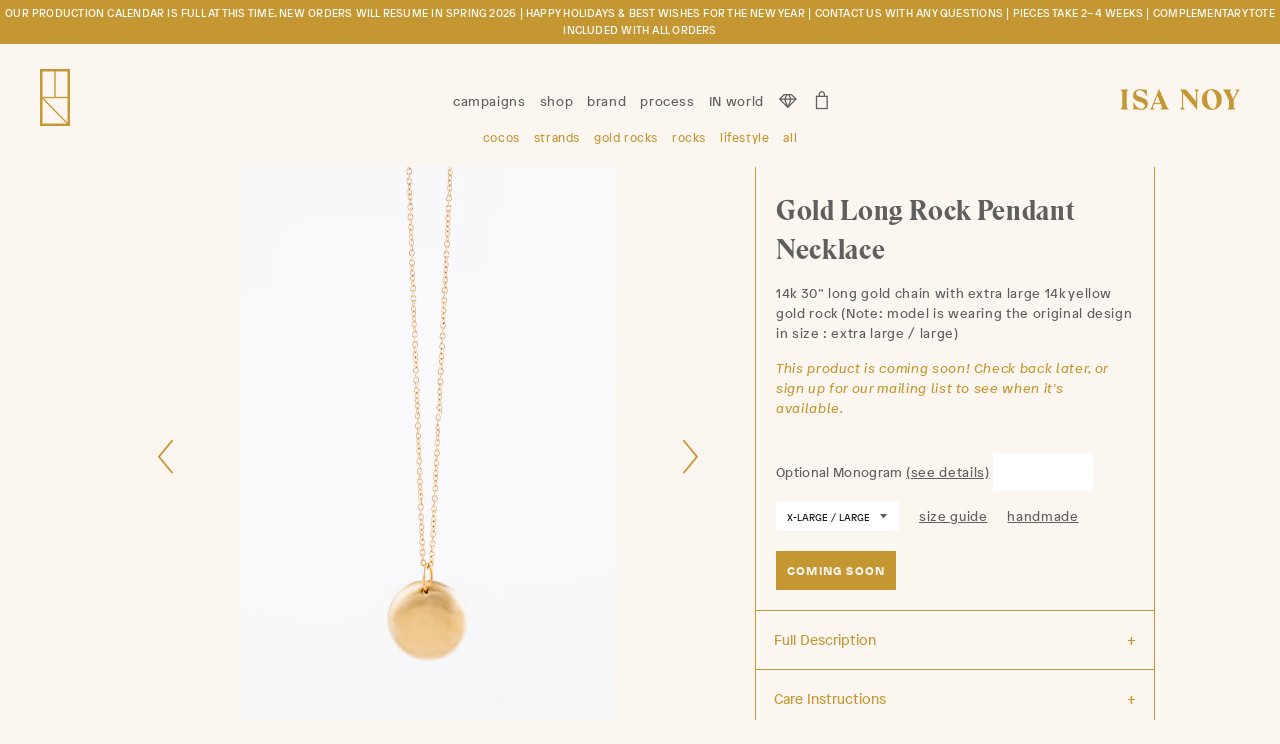

--- FILE ---
content_type: text/html; charset=utf-8
request_url: https://isanoy.com/products/gold-long-rock-pendant-necklace
body_size: 21958
content:
<!doctype html>
<!--[if lt IE 7]><html class="no-js lt-ie9 lt-ie8 lt-ie7" lang="en"> <![endif]-->
<!--[if IE 7]><html class="no-js lt-ie9 lt-ie8" lang="en"> <![endif]-->
<!--[if IE 8]><html class="no-js lt-ie9" lang="en"> <![endif]-->
<!--[if IE 9 ]><html class="ie9 no-js"> <![endif]-->
<!--[if (gt IE 9)|!(IE)]><!--> <html class="no-js"> <!--<![endif]-->
<head>

  <!-- Basic page needs ================================================== -->
  <meta charset="utf-8">
  <meta http-equiv="X-UA-Compatible" content="IE=edge,chrome=1">
  <meta name="facebook-domain-verification" content="d520a01n7qx9sgy3ss7s8gsdzopp1y" />

  
    <link rel="shortcut icon" href="//isanoy.com/cdn/shop/files/IsaNoy_Favicon_32x32.png?v=1613575368" type="image/png" />
  
  <script src="//isanoy.com/cdn/shop/t/2/assets/jquery-3.2.0.min.js?v=81680810656122218261489997620"></script>
  
  <!-- Title and description ================================================== -->
  <title>
  Gold Long Rock Pendant Necklace &ndash; ISA NOY
  </title>

  
  <meta name="description" content="Our Gold Long Rock Pendant Necklace features our largest and most curated gold rock design, (x-large rock) mounted IN a firm but delicate, long yellow gold chain. To be styled with the chicest of beach looks... layer it with our one and only love, the Mini Gold Stone Necklace in Citrine and a touch of Semi Precious Str">
  

  <!-- Helpers ================================================== -->
  <!-- /snippets/social-meta-tags.liquid -->


  <meta property="og:type" content="product">
  <meta property="og:title" content="Gold Long Rock Pendant Necklace">
  <meta property="og:url" content="https://isanoy.com/products/gold-long-rock-pendant-necklace">
  <meta property="og:description" content="Our Gold Long Rock Pendant Necklace features our largest and most curated gold rock design, (x-large rock) mounted IN a firm but delicate, long yellow gold chain. To be styled with the chicest of beach looks... layer it with our one and only love, the Mini Gold Stone Necklace in Citrine and a touch of Semi Precious Strands in Citrine, to complement all the beautiful golden-yellow colors... better yet add a pair of Gold Gregorian Chain Earrings in Citrine to the mix. Give your minimal look an unexpected twist by placing your rock on your back. Each ISA NOY gold rock is one of a kind, made especially for you; no two rocks will ever be alike... you have our word!">
  
    <meta property="og:image" content="http://isanoy.com/cdn/shop/products/IsaNoy_GoldII_VMD-48_grande.jpg?v=1573259526">
    <meta property="og:image:secure_url" content="https://isanoy.com/cdn/shop/products/IsaNoy_GoldII_VMD-48_grande.jpg?v=1573259526">
  
    <meta property="og:image" content="http://isanoy.com/cdn/shop/products/IsaNoy_GoldII_VMD-47_grande.jpg?v=1573259526">
    <meta property="og:image:secure_url" content="https://isanoy.com/cdn/shop/products/IsaNoy_GoldII_VMD-47_grande.jpg?v=1573259526">
  
    <meta property="og:image" content="http://isanoy.com/cdn/shop/products/IsaNoy_GoldII_VMD-46_grande.jpg?v=1573259526">
    <meta property="og:image:secure_url" content="https://isanoy.com/cdn/shop/products/IsaNoy_GoldII_VMD-46_grande.jpg?v=1573259526">
  
  <meta property="og:price:amount" content="2,030.00">
  <meta property="og:price:currency" content="USD">

<meta property="og:site_name" content="ISA NOY">


<meta name="twitter:card" content="summary_large_image">

  <meta name="twitter:site" content="@isanoyjewelry">


  <meta name="twitter:title" content="Gold Long Rock Pendant Necklace">
  <meta name="twitter:description" content="Our Gold Long Rock Pendant Necklace features our largest and most curated gold rock design, (x-large rock) mounted IN a firm but delicate, long yellow gold chain. To be styled with the chicest of beac">


  <link rel="canonical" href="https://isanoy.com/products/gold-long-rock-pendant-necklace">
  <!--<meta name="viewport" content="width=device-width,initial-scale=1,shrink-to-fit=no">-->
  <meta name="viewport" content="width=device-width, initial-scale=1.0, maximum-scale=1.0, user-scalable=no" />
  <meta name="theme-color" content="#1c1d1d">

  <!-- CSS ================================================== -->
  <link href="//isanoy.com/cdn/shop/t/2/assets/timber.scss.css?v=25410542887306567581714518816" rel="stylesheet" type="text/css" media="all" />
  <link href="//isanoy.com/cdn/shop/t/2/assets/theme.scss.css?v=4352906527310431851714518816" rel="stylesheet" type="text/css" media="all" />
  <link href="//isanoy.com/cdn/shop/t/2/assets/mod.scss.css?v=171099968354350974931714519050" rel="stylesheet" type="text/css" media="all" />
  <link href="//isanoy.com/cdn/shop/t/2/assets/patron.css?v=183038206074368900501498666519" rel="stylesheet" type="text/css" media="all" />
  <link href="//isanoy.com/cdn/shop/t/2/assets/lightbox.css?v=121231106480686342061490800232" rel="stylesheet" type="text/css" media="all" />
  




  <!-- Sections ================================================== -->
  <script>
    window.theme = window.theme || {};
    theme.strings = {
      zoomClose: "Close (Esc)",
      zoomPrev: "Previous (Left arrow key)",
      zoomNext: "Next (Right arrow key)",
      moneyFormat: "${{amount}}"
    };
    theme.settings = {
      cartType: "page",
      gridType: "collage"
    };
  </script>
  


  <!--[if (gt IE 9)|!(IE)]><!--><script src="//isanoy.com/cdn/shop/t/2/assets/theme.js?v=144794430358412458411506266199" defer="defer"></script><!--<![endif]-->
  <!--[if lte IE 9]><script src="//isanoy.com/cdn/shop/t/2/assets/theme.js?v=144794430358412458411506266199"></script><![endif]-->

  <!-- Header hook for plugins ================================================== -->
  <script>window.performance && window.performance.mark && window.performance.mark('shopify.content_for_header.start');</script><meta id="shopify-digital-wallet" name="shopify-digital-wallet" content="/18512179/digital_wallets/dialog">
<meta name="shopify-checkout-api-token" content="6d9c6989442f6dd4adb95bcd5d579785">
<meta id="in-context-paypal-metadata" data-shop-id="18512179" data-venmo-supported="false" data-environment="production" data-locale="en_US" data-paypal-v4="true" data-currency="USD">
<link rel="alternate" type="application/json+oembed" href="https://isanoy.com/products/gold-long-rock-pendant-necklace.oembed">
<script async="async" src="/checkouts/internal/preloads.js?locale=en-US"></script>
<link rel="preconnect" href="https://shop.app" crossorigin="anonymous">
<script async="async" src="https://shop.app/checkouts/internal/preloads.js?locale=en-US&shop_id=18512179" crossorigin="anonymous"></script>
<script id="apple-pay-shop-capabilities" type="application/json">{"shopId":18512179,"countryCode":"US","currencyCode":"USD","merchantCapabilities":["supports3DS"],"merchantId":"gid:\/\/shopify\/Shop\/18512179","merchantName":"ISA NOY","requiredBillingContactFields":["postalAddress","email","phone"],"requiredShippingContactFields":["postalAddress","email","phone"],"shippingType":"shipping","supportedNetworks":["visa","masterCard","amex","discover","elo","jcb"],"total":{"type":"pending","label":"ISA NOY","amount":"1.00"},"shopifyPaymentsEnabled":true,"supportsSubscriptions":true}</script>
<script id="shopify-features" type="application/json">{"accessToken":"6d9c6989442f6dd4adb95bcd5d579785","betas":["rich-media-storefront-analytics"],"domain":"isanoy.com","predictiveSearch":true,"shopId":18512179,"locale":"en"}</script>
<script>var Shopify = Shopify || {};
Shopify.shop = "isa-noy.myshopify.com";
Shopify.locale = "en";
Shopify.currency = {"active":"USD","rate":"1.0"};
Shopify.country = "US";
Shopify.theme = {"name":"Isa Noy Theme","id":169069776,"schema_name":"Brooklyn","schema_version":"2.1.3","theme_store_id":730,"role":"main"};
Shopify.theme.handle = "null";
Shopify.theme.style = {"id":null,"handle":null};
Shopify.cdnHost = "isanoy.com/cdn";
Shopify.routes = Shopify.routes || {};
Shopify.routes.root = "/";</script>
<script type="module">!function(o){(o.Shopify=o.Shopify||{}).modules=!0}(window);</script>
<script>!function(o){function n(){var o=[];function n(){o.push(Array.prototype.slice.apply(arguments))}return n.q=o,n}var t=o.Shopify=o.Shopify||{};t.loadFeatures=n(),t.autoloadFeatures=n()}(window);</script>
<script>
  window.ShopifyPay = window.ShopifyPay || {};
  window.ShopifyPay.apiHost = "shop.app\/pay";
  window.ShopifyPay.redirectState = null;
</script>
<script id="shop-js-analytics" type="application/json">{"pageType":"product"}</script>
<script defer="defer" async type="module" src="//isanoy.com/cdn/shopifycloud/shop-js/modules/v2/client.init-shop-cart-sync_IZsNAliE.en.esm.js"></script>
<script defer="defer" async type="module" src="//isanoy.com/cdn/shopifycloud/shop-js/modules/v2/chunk.common_0OUaOowp.esm.js"></script>
<script type="module">
  await import("//isanoy.com/cdn/shopifycloud/shop-js/modules/v2/client.init-shop-cart-sync_IZsNAliE.en.esm.js");
await import("//isanoy.com/cdn/shopifycloud/shop-js/modules/v2/chunk.common_0OUaOowp.esm.js");

  window.Shopify.SignInWithShop?.initShopCartSync?.({"fedCMEnabled":true,"windoidEnabled":true});

</script>
<script>
  window.Shopify = window.Shopify || {};
  if (!window.Shopify.featureAssets) window.Shopify.featureAssets = {};
  window.Shopify.featureAssets['shop-js'] = {"shop-cart-sync":["modules/v2/client.shop-cart-sync_DLOhI_0X.en.esm.js","modules/v2/chunk.common_0OUaOowp.esm.js"],"init-fed-cm":["modules/v2/client.init-fed-cm_C6YtU0w6.en.esm.js","modules/v2/chunk.common_0OUaOowp.esm.js"],"shop-button":["modules/v2/client.shop-button_BCMx7GTG.en.esm.js","modules/v2/chunk.common_0OUaOowp.esm.js"],"shop-cash-offers":["modules/v2/client.shop-cash-offers_BT26qb5j.en.esm.js","modules/v2/chunk.common_0OUaOowp.esm.js","modules/v2/chunk.modal_CGo_dVj3.esm.js"],"init-windoid":["modules/v2/client.init-windoid_B9PkRMql.en.esm.js","modules/v2/chunk.common_0OUaOowp.esm.js"],"init-shop-email-lookup-coordinator":["modules/v2/client.init-shop-email-lookup-coordinator_DZkqjsbU.en.esm.js","modules/v2/chunk.common_0OUaOowp.esm.js"],"shop-toast-manager":["modules/v2/client.shop-toast-manager_Di2EnuM7.en.esm.js","modules/v2/chunk.common_0OUaOowp.esm.js"],"shop-login-button":["modules/v2/client.shop-login-button_BtqW_SIO.en.esm.js","modules/v2/chunk.common_0OUaOowp.esm.js","modules/v2/chunk.modal_CGo_dVj3.esm.js"],"avatar":["modules/v2/client.avatar_BTnouDA3.en.esm.js"],"pay-button":["modules/v2/client.pay-button_CWa-C9R1.en.esm.js","modules/v2/chunk.common_0OUaOowp.esm.js"],"init-shop-cart-sync":["modules/v2/client.init-shop-cart-sync_IZsNAliE.en.esm.js","modules/v2/chunk.common_0OUaOowp.esm.js"],"init-customer-accounts":["modules/v2/client.init-customer-accounts_DenGwJTU.en.esm.js","modules/v2/client.shop-login-button_BtqW_SIO.en.esm.js","modules/v2/chunk.common_0OUaOowp.esm.js","modules/v2/chunk.modal_CGo_dVj3.esm.js"],"init-shop-for-new-customer-accounts":["modules/v2/client.init-shop-for-new-customer-accounts_JdHXxpS9.en.esm.js","modules/v2/client.shop-login-button_BtqW_SIO.en.esm.js","modules/v2/chunk.common_0OUaOowp.esm.js","modules/v2/chunk.modal_CGo_dVj3.esm.js"],"init-customer-accounts-sign-up":["modules/v2/client.init-customer-accounts-sign-up_D6__K_p8.en.esm.js","modules/v2/client.shop-login-button_BtqW_SIO.en.esm.js","modules/v2/chunk.common_0OUaOowp.esm.js","modules/v2/chunk.modal_CGo_dVj3.esm.js"],"checkout-modal":["modules/v2/client.checkout-modal_C_ZQDY6s.en.esm.js","modules/v2/chunk.common_0OUaOowp.esm.js","modules/v2/chunk.modal_CGo_dVj3.esm.js"],"shop-follow-button":["modules/v2/client.shop-follow-button_XetIsj8l.en.esm.js","modules/v2/chunk.common_0OUaOowp.esm.js","modules/v2/chunk.modal_CGo_dVj3.esm.js"],"lead-capture":["modules/v2/client.lead-capture_DvA72MRN.en.esm.js","modules/v2/chunk.common_0OUaOowp.esm.js","modules/v2/chunk.modal_CGo_dVj3.esm.js"],"shop-login":["modules/v2/client.shop-login_ClXNxyh6.en.esm.js","modules/v2/chunk.common_0OUaOowp.esm.js","modules/v2/chunk.modal_CGo_dVj3.esm.js"],"payment-terms":["modules/v2/client.payment-terms_CNlwjfZz.en.esm.js","modules/v2/chunk.common_0OUaOowp.esm.js","modules/v2/chunk.modal_CGo_dVj3.esm.js"]};
</script>
<script>(function() {
  var isLoaded = false;
  function asyncLoad() {
    if (isLoaded) return;
    isLoaded = true;
    var urls = ["\/\/code.tidio.co\/qqsamujbm8dnyydpbv4yn6ez2khwsyn5.js?shop=isa-noy.myshopify.com","\/\/www.powr.io\/powr.js?powr-token=isa-noy.myshopify.com\u0026external-type=shopify\u0026shop=isa-noy.myshopify.com","https:\/\/instashop.s3.amazonaws.com\/js-gz\/embed\/embed-1.7.0.js?gallery\u0026shop=isa-noy.myshopify.com","https:\/\/cdn.nfcube.com\/instafeed-f68f524c0ab95af43bf7024661e0eb8f.js?shop=isa-noy.myshopify.com"];
    for (var i = 0; i < urls.length; i++) {
      var s = document.createElement('script');
      s.type = 'text/javascript';
      s.async = true;
      s.src = urls[i];
      var x = document.getElementsByTagName('script')[0];
      x.parentNode.insertBefore(s, x);
    }
  };
  if(window.attachEvent) {
    window.attachEvent('onload', asyncLoad);
  } else {
    window.addEventListener('load', asyncLoad, false);
  }
})();</script>
<script id="__st">var __st={"a":18512179,"offset":-43200,"reqid":"51813873-967d-4431-ad30-e2b5a834851e-1768356335","pageurl":"isanoy.com\/products\/gold-long-rock-pendant-necklace","u":"a62c8671d04a","p":"product","rtyp":"product","rid":4327917682777};</script>
<script>window.ShopifyPaypalV4VisibilityTracking = true;</script>
<script id="captcha-bootstrap">!function(){'use strict';const t='contact',e='account',n='new_comment',o=[[t,t],['blogs',n],['comments',n],[t,'customer']],c=[[e,'customer_login'],[e,'guest_login'],[e,'recover_customer_password'],[e,'create_customer']],r=t=>t.map((([t,e])=>`form[action*='/${t}']:not([data-nocaptcha='true']) input[name='form_type'][value='${e}']`)).join(','),a=t=>()=>t?[...document.querySelectorAll(t)].map((t=>t.form)):[];function s(){const t=[...o],e=r(t);return a(e)}const i='password',u='form_key',d=['recaptcha-v3-token','g-recaptcha-response','h-captcha-response',i],f=()=>{try{return window.sessionStorage}catch{return}},m='__shopify_v',_=t=>t.elements[u];function p(t,e,n=!1){try{const o=window.sessionStorage,c=JSON.parse(o.getItem(e)),{data:r}=function(t){const{data:e,action:n}=t;return t[m]||n?{data:e,action:n}:{data:t,action:n}}(c);for(const[e,n]of Object.entries(r))t.elements[e]&&(t.elements[e].value=n);n&&o.removeItem(e)}catch(o){console.error('form repopulation failed',{error:o})}}const l='form_type',E='cptcha';function T(t){t.dataset[E]=!0}const w=window,h=w.document,L='Shopify',v='ce_forms',y='captcha';let A=!1;((t,e)=>{const n=(g='f06e6c50-85a8-45c8-87d0-21a2b65856fe',I='https://cdn.shopify.com/shopifycloud/storefront-forms-hcaptcha/ce_storefront_forms_captcha_hcaptcha.v1.5.2.iife.js',D={infoText:'Protected by hCaptcha',privacyText:'Privacy',termsText:'Terms'},(t,e,n)=>{const o=w[L][v],c=o.bindForm;if(c)return c(t,g,e,D).then(n);var r;o.q.push([[t,g,e,D],n]),r=I,A||(h.body.append(Object.assign(h.createElement('script'),{id:'captcha-provider',async:!0,src:r})),A=!0)});var g,I,D;w[L]=w[L]||{},w[L][v]=w[L][v]||{},w[L][v].q=[],w[L][y]=w[L][y]||{},w[L][y].protect=function(t,e){n(t,void 0,e),T(t)},Object.freeze(w[L][y]),function(t,e,n,w,h,L){const[v,y,A,g]=function(t,e,n){const i=e?o:[],u=t?c:[],d=[...i,...u],f=r(d),m=r(i),_=r(d.filter((([t,e])=>n.includes(e))));return[a(f),a(m),a(_),s()]}(w,h,L),I=t=>{const e=t.target;return e instanceof HTMLFormElement?e:e&&e.form},D=t=>v().includes(t);t.addEventListener('submit',(t=>{const e=I(t);if(!e)return;const n=D(e)&&!e.dataset.hcaptchaBound&&!e.dataset.recaptchaBound,o=_(e),c=g().includes(e)&&(!o||!o.value);(n||c)&&t.preventDefault(),c&&!n&&(function(t){try{if(!f())return;!function(t){const e=f();if(!e)return;const n=_(t);if(!n)return;const o=n.value;o&&e.removeItem(o)}(t);const e=Array.from(Array(32),(()=>Math.random().toString(36)[2])).join('');!function(t,e){_(t)||t.append(Object.assign(document.createElement('input'),{type:'hidden',name:u})),t.elements[u].value=e}(t,e),function(t,e){const n=f();if(!n)return;const o=[...t.querySelectorAll(`input[type='${i}']`)].map((({name:t})=>t)),c=[...d,...o],r={};for(const[a,s]of new FormData(t).entries())c.includes(a)||(r[a]=s);n.setItem(e,JSON.stringify({[m]:1,action:t.action,data:r}))}(t,e)}catch(e){console.error('failed to persist form',e)}}(e),e.submit())}));const S=(t,e)=>{t&&!t.dataset[E]&&(n(t,e.some((e=>e===t))),T(t))};for(const o of['focusin','change'])t.addEventListener(o,(t=>{const e=I(t);D(e)&&S(e,y())}));const B=e.get('form_key'),M=e.get(l),P=B&&M;t.addEventListener('DOMContentLoaded',(()=>{const t=y();if(P)for(const e of t)e.elements[l].value===M&&p(e,B);[...new Set([...A(),...v().filter((t=>'true'===t.dataset.shopifyCaptcha))])].forEach((e=>S(e,t)))}))}(h,new URLSearchParams(w.location.search),n,t,e,['guest_login'])})(!0,!0)}();</script>
<script integrity="sha256-4kQ18oKyAcykRKYeNunJcIwy7WH5gtpwJnB7kiuLZ1E=" data-source-attribution="shopify.loadfeatures" defer="defer" src="//isanoy.com/cdn/shopifycloud/storefront/assets/storefront/load_feature-a0a9edcb.js" crossorigin="anonymous"></script>
<script crossorigin="anonymous" defer="defer" src="//isanoy.com/cdn/shopifycloud/storefront/assets/shopify_pay/storefront-65b4c6d7.js?v=20250812"></script>
<script data-source-attribution="shopify.dynamic_checkout.dynamic.init">var Shopify=Shopify||{};Shopify.PaymentButton=Shopify.PaymentButton||{isStorefrontPortableWallets:!0,init:function(){window.Shopify.PaymentButton.init=function(){};var t=document.createElement("script");t.src="https://isanoy.com/cdn/shopifycloud/portable-wallets/latest/portable-wallets.en.js",t.type="module",document.head.appendChild(t)}};
</script>
<script data-source-attribution="shopify.dynamic_checkout.buyer_consent">
  function portableWalletsHideBuyerConsent(e){var t=document.getElementById("shopify-buyer-consent"),n=document.getElementById("shopify-subscription-policy-button");t&&n&&(t.classList.add("hidden"),t.setAttribute("aria-hidden","true"),n.removeEventListener("click",e))}function portableWalletsShowBuyerConsent(e){var t=document.getElementById("shopify-buyer-consent"),n=document.getElementById("shopify-subscription-policy-button");t&&n&&(t.classList.remove("hidden"),t.removeAttribute("aria-hidden"),n.addEventListener("click",e))}window.Shopify?.PaymentButton&&(window.Shopify.PaymentButton.hideBuyerConsent=portableWalletsHideBuyerConsent,window.Shopify.PaymentButton.showBuyerConsent=portableWalletsShowBuyerConsent);
</script>
<script data-source-attribution="shopify.dynamic_checkout.cart.bootstrap">document.addEventListener("DOMContentLoaded",(function(){function t(){return document.querySelector("shopify-accelerated-checkout-cart, shopify-accelerated-checkout")}if(t())Shopify.PaymentButton.init();else{new MutationObserver((function(e,n){t()&&(Shopify.PaymentButton.init(),n.disconnect())})).observe(document.body,{childList:!0,subtree:!0})}}));
</script>
<link id="shopify-accelerated-checkout-styles" rel="stylesheet" media="screen" href="https://isanoy.com/cdn/shopifycloud/portable-wallets/latest/accelerated-checkout-backwards-compat.css" crossorigin="anonymous">
<style id="shopify-accelerated-checkout-cart">
        #shopify-buyer-consent {
  margin-top: 1em;
  display: inline-block;
  width: 100%;
}

#shopify-buyer-consent.hidden {
  display: none;
}

#shopify-subscription-policy-button {
  background: none;
  border: none;
  padding: 0;
  text-decoration: underline;
  font-size: inherit;
  cursor: pointer;
}

#shopify-subscription-policy-button::before {
  box-shadow: none;
}

      </style>

<script>window.performance && window.performance.mark && window.performance.mark('shopify.content_for_header.end');</script>
  <!-- /snippets/oldIE-js.liquid -->


<!--[if lt IE 9]>
<script src="//cdnjs.cloudflare.com/ajax/libs/html5shiv/3.7.2/html5shiv.min.js" type="text/javascript"></script>
<script src="//isanoy.com/cdn/shop/t/2/assets/respond.min.js?v=52248677837542619231489634203" type="text/javascript"></script>
<link href="//isanoy.com/cdn/shop/t/2/assets/respond-proxy.html" id="respond-proxy" rel="respond-proxy" />
<link href="//isanoy.com/search?q=9f560e653b79b67786890a3d8a799ed4" id="respond-redirect" rel="respond-redirect" />
<script src="//isanoy.com/search?q=9f560e653b79b67786890a3d8a799ed4" type="text/javascript"></script>
<![endif]-->


<!--[if (lte IE 9) ]><script src="//isanoy.com/cdn/shop/t/2/assets/match-media.min.js?v=159635276924582161481489634203" type="text/javascript"></script><![endif]-->


  <script src="//ajax.googleapis.com/ajax/libs/jquery/2.2.3/jquery.min.js" type="text/javascript"></script>
  <script src="//isanoy.com/cdn/shop/t/2/assets/modernizr.min.js?v=21391054748206432451489634203" type="text/javascript"></script>
  

  
  



	
    
    
    <script src="//isanoy.com/cdn/shop/t/2/assets/magiczoomplus.js?v=32917964528030446441489969149" type="text/javascript"></script>
    <link href="//isanoy.com/cdn/shop/t/2/assets/magiczoomplus.css?v=150155536708090273791528690974" rel="stylesheet" type="text/css" media="all" />
    
    <link href="//isanoy.com/cdn/shop/t/2/assets/magiczoomplus.additional.css?v=163769645758548848951490883458" rel="stylesheet" type="text/css" media="all" />
    <script type="text/javascript">
    mzOptions = {
		'zoomWidth':'auto',
		'zoomHeight':'auto',
		'zoomPosition':'right',
		'zoomDistance':15,
		'selectorTrigger':'click',
		'transitionEffect':true,
		'lazyZoom':false,
		'rightClick':true,
		'zoomMode':'off',
		'zoomOn':'hover',
		'upscale':true,
		'smoothing':true,
		'variableZoom':false,
		'zoomCaption':'off',
		'expand':'window',
		'expandZoomMode':'zoom',
		'expandZoomOn':'click',
		'expandCaption':false,
		'closeOnClickOutside':true,
		'cssClass':'white-bg',
		'hint':'off',
		'textHoverZoomHint':'Hover to zoom',
		'textClickZoomHint':'Click to zoom',
		'textExpandHint':'Click to expand',
		'textBtnClose':'Close',
		'textBtnNext':'Next',
		'textBtnPrev':'Previous'
    }
    mzMobileOptions = {
		'zoomMode':'zoom',
		'textHoverZoomHint':'Touch to zoom',
		'textClickZoomHint':'Double tap to zoom',
		'textExpandHint':'Tap to expand'
    }
    
    </script>
    <script src="//isanoy.com/cdn/shop/t/2/assets/magiczoomplus.sirv.js?v=153455078654412999681489859984" type="text/javascript"></script>
    

	

  <!-- "snippets/bookthatapp-widgets.liquid" was not rendered, the associated app was uninstalled -->
<link href="https://monorail-edge.shopifysvc.com" rel="dns-prefetch">
<script>(function(){if ("sendBeacon" in navigator && "performance" in window) {try {var session_token_from_headers = performance.getEntriesByType('navigation')[0].serverTiming.find(x => x.name == '_s').description;} catch {var session_token_from_headers = undefined;}var session_cookie_matches = document.cookie.match(/_shopify_s=([^;]*)/);var session_token_from_cookie = session_cookie_matches && session_cookie_matches.length === 2 ? session_cookie_matches[1] : "";var session_token = session_token_from_headers || session_token_from_cookie || "";function handle_abandonment_event(e) {var entries = performance.getEntries().filter(function(entry) {return /monorail-edge.shopifysvc.com/.test(entry.name);});if (!window.abandonment_tracked && entries.length === 0) {window.abandonment_tracked = true;var currentMs = Date.now();var navigation_start = performance.timing.navigationStart;var payload = {shop_id: 18512179,url: window.location.href,navigation_start,duration: currentMs - navigation_start,session_token,page_type: "product"};window.navigator.sendBeacon("https://monorail-edge.shopifysvc.com/v1/produce", JSON.stringify({schema_id: "online_store_buyer_site_abandonment/1.1",payload: payload,metadata: {event_created_at_ms: currentMs,event_sent_at_ms: currentMs}}));}}window.addEventListener('pagehide', handle_abandonment_event);}}());</script>
<script id="web-pixels-manager-setup">(function e(e,d,r,n,o){if(void 0===o&&(o={}),!Boolean(null===(a=null===(i=window.Shopify)||void 0===i?void 0:i.analytics)||void 0===a?void 0:a.replayQueue)){var i,a;window.Shopify=window.Shopify||{};var t=window.Shopify;t.analytics=t.analytics||{};var s=t.analytics;s.replayQueue=[],s.publish=function(e,d,r){return s.replayQueue.push([e,d,r]),!0};try{self.performance.mark("wpm:start")}catch(e){}var l=function(){var e={modern:/Edge?\/(1{2}[4-9]|1[2-9]\d|[2-9]\d{2}|\d{4,})\.\d+(\.\d+|)|Firefox\/(1{2}[4-9]|1[2-9]\d|[2-9]\d{2}|\d{4,})\.\d+(\.\d+|)|Chrom(ium|e)\/(9{2}|\d{3,})\.\d+(\.\d+|)|(Maci|X1{2}).+ Version\/(15\.\d+|(1[6-9]|[2-9]\d|\d{3,})\.\d+)([,.]\d+|)( \(\w+\)|)( Mobile\/\w+|) Safari\/|Chrome.+OPR\/(9{2}|\d{3,})\.\d+\.\d+|(CPU[ +]OS|iPhone[ +]OS|CPU[ +]iPhone|CPU IPhone OS|CPU iPad OS)[ +]+(15[._]\d+|(1[6-9]|[2-9]\d|\d{3,})[._]\d+)([._]\d+|)|Android:?[ /-](13[3-9]|1[4-9]\d|[2-9]\d{2}|\d{4,})(\.\d+|)(\.\d+|)|Android.+Firefox\/(13[5-9]|1[4-9]\d|[2-9]\d{2}|\d{4,})\.\d+(\.\d+|)|Android.+Chrom(ium|e)\/(13[3-9]|1[4-9]\d|[2-9]\d{2}|\d{4,})\.\d+(\.\d+|)|SamsungBrowser\/([2-9]\d|\d{3,})\.\d+/,legacy:/Edge?\/(1[6-9]|[2-9]\d|\d{3,})\.\d+(\.\d+|)|Firefox\/(5[4-9]|[6-9]\d|\d{3,})\.\d+(\.\d+|)|Chrom(ium|e)\/(5[1-9]|[6-9]\d|\d{3,})\.\d+(\.\d+|)([\d.]+$|.*Safari\/(?![\d.]+ Edge\/[\d.]+$))|(Maci|X1{2}).+ Version\/(10\.\d+|(1[1-9]|[2-9]\d|\d{3,})\.\d+)([,.]\d+|)( \(\w+\)|)( Mobile\/\w+|) Safari\/|Chrome.+OPR\/(3[89]|[4-9]\d|\d{3,})\.\d+\.\d+|(CPU[ +]OS|iPhone[ +]OS|CPU[ +]iPhone|CPU IPhone OS|CPU iPad OS)[ +]+(10[._]\d+|(1[1-9]|[2-9]\d|\d{3,})[._]\d+)([._]\d+|)|Android:?[ /-](13[3-9]|1[4-9]\d|[2-9]\d{2}|\d{4,})(\.\d+|)(\.\d+|)|Mobile Safari.+OPR\/([89]\d|\d{3,})\.\d+\.\d+|Android.+Firefox\/(13[5-9]|1[4-9]\d|[2-9]\d{2}|\d{4,})\.\d+(\.\d+|)|Android.+Chrom(ium|e)\/(13[3-9]|1[4-9]\d|[2-9]\d{2}|\d{4,})\.\d+(\.\d+|)|Android.+(UC? ?Browser|UCWEB|U3)[ /]?(15\.([5-9]|\d{2,})|(1[6-9]|[2-9]\d|\d{3,})\.\d+)\.\d+|SamsungBrowser\/(5\.\d+|([6-9]|\d{2,})\.\d+)|Android.+MQ{2}Browser\/(14(\.(9|\d{2,})|)|(1[5-9]|[2-9]\d|\d{3,})(\.\d+|))(\.\d+|)|K[Aa][Ii]OS\/(3\.\d+|([4-9]|\d{2,})\.\d+)(\.\d+|)/},d=e.modern,r=e.legacy,n=navigator.userAgent;return n.match(d)?"modern":n.match(r)?"legacy":"unknown"}(),u="modern"===l?"modern":"legacy",c=(null!=n?n:{modern:"",legacy:""})[u],f=function(e){return[e.baseUrl,"/wpm","/b",e.hashVersion,"modern"===e.buildTarget?"m":"l",".js"].join("")}({baseUrl:d,hashVersion:r,buildTarget:u}),m=function(e){var d=e.version,r=e.bundleTarget,n=e.surface,o=e.pageUrl,i=e.monorailEndpoint;return{emit:function(e){var a=e.status,t=e.errorMsg,s=(new Date).getTime(),l=JSON.stringify({metadata:{event_sent_at_ms:s},events:[{schema_id:"web_pixels_manager_load/3.1",payload:{version:d,bundle_target:r,page_url:o,status:a,surface:n,error_msg:t},metadata:{event_created_at_ms:s}}]});if(!i)return console&&console.warn&&console.warn("[Web Pixels Manager] No Monorail endpoint provided, skipping logging."),!1;try{return self.navigator.sendBeacon.bind(self.navigator)(i,l)}catch(e){}var u=new XMLHttpRequest;try{return u.open("POST",i,!0),u.setRequestHeader("Content-Type","text/plain"),u.send(l),!0}catch(e){return console&&console.warn&&console.warn("[Web Pixels Manager] Got an unhandled error while logging to Monorail."),!1}}}}({version:r,bundleTarget:l,surface:e.surface,pageUrl:self.location.href,monorailEndpoint:e.monorailEndpoint});try{o.browserTarget=l,function(e){var d=e.src,r=e.async,n=void 0===r||r,o=e.onload,i=e.onerror,a=e.sri,t=e.scriptDataAttributes,s=void 0===t?{}:t,l=document.createElement("script"),u=document.querySelector("head"),c=document.querySelector("body");if(l.async=n,l.src=d,a&&(l.integrity=a,l.crossOrigin="anonymous"),s)for(var f in s)if(Object.prototype.hasOwnProperty.call(s,f))try{l.dataset[f]=s[f]}catch(e){}if(o&&l.addEventListener("load",o),i&&l.addEventListener("error",i),u)u.appendChild(l);else{if(!c)throw new Error("Did not find a head or body element to append the script");c.appendChild(l)}}({src:f,async:!0,onload:function(){if(!function(){var e,d;return Boolean(null===(d=null===(e=window.Shopify)||void 0===e?void 0:e.analytics)||void 0===d?void 0:d.initialized)}()){var d=window.webPixelsManager.init(e)||void 0;if(d){var r=window.Shopify.analytics;r.replayQueue.forEach((function(e){var r=e[0],n=e[1],o=e[2];d.publishCustomEvent(r,n,o)})),r.replayQueue=[],r.publish=d.publishCustomEvent,r.visitor=d.visitor,r.initialized=!0}}},onerror:function(){return m.emit({status:"failed",errorMsg:"".concat(f," has failed to load")})},sri:function(e){var d=/^sha384-[A-Za-z0-9+/=]+$/;return"string"==typeof e&&d.test(e)}(c)?c:"",scriptDataAttributes:o}),m.emit({status:"loading"})}catch(e){m.emit({status:"failed",errorMsg:(null==e?void 0:e.message)||"Unknown error"})}}})({shopId: 18512179,storefrontBaseUrl: "https://isanoy.com",extensionsBaseUrl: "https://extensions.shopifycdn.com/cdn/shopifycloud/web-pixels-manager",monorailEndpoint: "https://monorail-edge.shopifysvc.com/unstable/produce_batch",surface: "storefront-renderer",enabledBetaFlags: ["2dca8a86","a0d5f9d2"],webPixelsConfigList: [{"id":"shopify-app-pixel","configuration":"{}","eventPayloadVersion":"v1","runtimeContext":"STRICT","scriptVersion":"0450","apiClientId":"shopify-pixel","type":"APP","privacyPurposes":["ANALYTICS","MARKETING"]},{"id":"shopify-custom-pixel","eventPayloadVersion":"v1","runtimeContext":"LAX","scriptVersion":"0450","apiClientId":"shopify-pixel","type":"CUSTOM","privacyPurposes":["ANALYTICS","MARKETING"]}],isMerchantRequest: false,initData: {"shop":{"name":"ISA NOY","paymentSettings":{"currencyCode":"USD"},"myshopifyDomain":"isa-noy.myshopify.com","countryCode":"US","storefrontUrl":"https:\/\/isanoy.com"},"customer":null,"cart":null,"checkout":null,"productVariants":[{"price":{"amount":2150.0,"currencyCode":"USD"},"product":{"title":"Gold Long Rock Pendant Necklace","vendor":"Isa Noy","id":"4327917682777","untranslatedTitle":"Gold Long Rock Pendant Necklace","url":"\/products\/gold-long-rock-pendant-necklace","type":"Necklace"},"id":"39275973673049","image":{"src":"\/\/isanoy.com\/cdn\/shop\/products\/IsaNoy_GoldII_VMD-46.jpg?v=1573259526"},"sku":"","title":"X-LARGE \/ LARGE","untranslatedTitle":"X-LARGE \/ LARGE"},{"price":{"amount":2030.0,"currencyCode":"USD"},"product":{"title":"Gold Long Rock Pendant Necklace","vendor":"Isa Noy","id":"4327917682777","untranslatedTitle":"Gold Long Rock Pendant Necklace","url":"\/products\/gold-long-rock-pendant-necklace","type":"Necklace"},"id":"39275973705817","image":{"src":"\/\/isanoy.com\/cdn\/shop\/products\/IsaNoy_GoldII_VMD-46.jpg?v=1573259526"},"sku":"","title":"LARGE \/ MEDIUM","untranslatedTitle":"LARGE \/ MEDIUM"}],"purchasingCompany":null},},"https://isanoy.com/cdn","7cecd0b6w90c54c6cpe92089d5m57a67346",{"modern":"","legacy":""},{"shopId":"18512179","storefrontBaseUrl":"https:\/\/isanoy.com","extensionBaseUrl":"https:\/\/extensions.shopifycdn.com\/cdn\/shopifycloud\/web-pixels-manager","surface":"storefront-renderer","enabledBetaFlags":"[\"2dca8a86\", \"a0d5f9d2\"]","isMerchantRequest":"false","hashVersion":"7cecd0b6w90c54c6cpe92089d5m57a67346","publish":"custom","events":"[[\"page_viewed\",{}],[\"product_viewed\",{\"productVariant\":{\"price\":{\"amount\":2150.0,\"currencyCode\":\"USD\"},\"product\":{\"title\":\"Gold Long Rock Pendant Necklace\",\"vendor\":\"Isa Noy\",\"id\":\"4327917682777\",\"untranslatedTitle\":\"Gold Long Rock Pendant Necklace\",\"url\":\"\/products\/gold-long-rock-pendant-necklace\",\"type\":\"Necklace\"},\"id\":\"39275973673049\",\"image\":{\"src\":\"\/\/isanoy.com\/cdn\/shop\/products\/IsaNoy_GoldII_VMD-46.jpg?v=1573259526\"},\"sku\":\"\",\"title\":\"X-LARGE \/ LARGE\",\"untranslatedTitle\":\"X-LARGE \/ LARGE\"}}]]"});</script><script>
  window.ShopifyAnalytics = window.ShopifyAnalytics || {};
  window.ShopifyAnalytics.meta = window.ShopifyAnalytics.meta || {};
  window.ShopifyAnalytics.meta.currency = 'USD';
  var meta = {"product":{"id":4327917682777,"gid":"gid:\/\/shopify\/Product\/4327917682777","vendor":"Isa Noy","type":"Necklace","handle":"gold-long-rock-pendant-necklace","variants":[{"id":39275973673049,"price":215000,"name":"Gold Long Rock Pendant Necklace - X-LARGE \/ LARGE","public_title":"X-LARGE \/ LARGE","sku":""},{"id":39275973705817,"price":203000,"name":"Gold Long Rock Pendant Necklace - LARGE \/ MEDIUM","public_title":"LARGE \/ MEDIUM","sku":""}],"remote":false},"page":{"pageType":"product","resourceType":"product","resourceId":4327917682777,"requestId":"51813873-967d-4431-ad30-e2b5a834851e-1768356335"}};
  for (var attr in meta) {
    window.ShopifyAnalytics.meta[attr] = meta[attr];
  }
</script>
<script class="analytics">
  (function () {
    var customDocumentWrite = function(content) {
      var jquery = null;

      if (window.jQuery) {
        jquery = window.jQuery;
      } else if (window.Checkout && window.Checkout.$) {
        jquery = window.Checkout.$;
      }

      if (jquery) {
        jquery('body').append(content);
      }
    };

    var hasLoggedConversion = function(token) {
      if (token) {
        return document.cookie.indexOf('loggedConversion=' + token) !== -1;
      }
      return false;
    }

    var setCookieIfConversion = function(token) {
      if (token) {
        var twoMonthsFromNow = new Date(Date.now());
        twoMonthsFromNow.setMonth(twoMonthsFromNow.getMonth() + 2);

        document.cookie = 'loggedConversion=' + token + '; expires=' + twoMonthsFromNow;
      }
    }

    var trekkie = window.ShopifyAnalytics.lib = window.trekkie = window.trekkie || [];
    if (trekkie.integrations) {
      return;
    }
    trekkie.methods = [
      'identify',
      'page',
      'ready',
      'track',
      'trackForm',
      'trackLink'
    ];
    trekkie.factory = function(method) {
      return function() {
        var args = Array.prototype.slice.call(arguments);
        args.unshift(method);
        trekkie.push(args);
        return trekkie;
      };
    };
    for (var i = 0; i < trekkie.methods.length; i++) {
      var key = trekkie.methods[i];
      trekkie[key] = trekkie.factory(key);
    }
    trekkie.load = function(config) {
      trekkie.config = config || {};
      trekkie.config.initialDocumentCookie = document.cookie;
      var first = document.getElementsByTagName('script')[0];
      var script = document.createElement('script');
      script.type = 'text/javascript';
      script.onerror = function(e) {
        var scriptFallback = document.createElement('script');
        scriptFallback.type = 'text/javascript';
        scriptFallback.onerror = function(error) {
                var Monorail = {
      produce: function produce(monorailDomain, schemaId, payload) {
        var currentMs = new Date().getTime();
        var event = {
          schema_id: schemaId,
          payload: payload,
          metadata: {
            event_created_at_ms: currentMs,
            event_sent_at_ms: currentMs
          }
        };
        return Monorail.sendRequest("https://" + monorailDomain + "/v1/produce", JSON.stringify(event));
      },
      sendRequest: function sendRequest(endpointUrl, payload) {
        // Try the sendBeacon API
        if (window && window.navigator && typeof window.navigator.sendBeacon === 'function' && typeof window.Blob === 'function' && !Monorail.isIos12()) {
          var blobData = new window.Blob([payload], {
            type: 'text/plain'
          });

          if (window.navigator.sendBeacon(endpointUrl, blobData)) {
            return true;
          } // sendBeacon was not successful

        } // XHR beacon

        var xhr = new XMLHttpRequest();

        try {
          xhr.open('POST', endpointUrl);
          xhr.setRequestHeader('Content-Type', 'text/plain');
          xhr.send(payload);
        } catch (e) {
          console.log(e);
        }

        return false;
      },
      isIos12: function isIos12() {
        return window.navigator.userAgent.lastIndexOf('iPhone; CPU iPhone OS 12_') !== -1 || window.navigator.userAgent.lastIndexOf('iPad; CPU OS 12_') !== -1;
      }
    };
    Monorail.produce('monorail-edge.shopifysvc.com',
      'trekkie_storefront_load_errors/1.1',
      {shop_id: 18512179,
      theme_id: 169069776,
      app_name: "storefront",
      context_url: window.location.href,
      source_url: "//isanoy.com/cdn/s/trekkie.storefront.55c6279c31a6628627b2ba1c5ff367020da294e2.min.js"});

        };
        scriptFallback.async = true;
        scriptFallback.src = '//isanoy.com/cdn/s/trekkie.storefront.55c6279c31a6628627b2ba1c5ff367020da294e2.min.js';
        first.parentNode.insertBefore(scriptFallback, first);
      };
      script.async = true;
      script.src = '//isanoy.com/cdn/s/trekkie.storefront.55c6279c31a6628627b2ba1c5ff367020da294e2.min.js';
      first.parentNode.insertBefore(script, first);
    };
    trekkie.load(
      {"Trekkie":{"appName":"storefront","development":false,"defaultAttributes":{"shopId":18512179,"isMerchantRequest":null,"themeId":169069776,"themeCityHash":"17232613377298713200","contentLanguage":"en","currency":"USD","eventMetadataId":"40d82cd3-6792-4d7f-918d-10bbaef090be"},"isServerSideCookieWritingEnabled":true,"monorailRegion":"shop_domain","enabledBetaFlags":["65f19447"]},"Session Attribution":{},"S2S":{"facebookCapiEnabled":false,"source":"trekkie-storefront-renderer","apiClientId":580111}}
    );

    var loaded = false;
    trekkie.ready(function() {
      if (loaded) return;
      loaded = true;

      window.ShopifyAnalytics.lib = window.trekkie;

      var originalDocumentWrite = document.write;
      document.write = customDocumentWrite;
      try { window.ShopifyAnalytics.merchantGoogleAnalytics.call(this); } catch(error) {};
      document.write = originalDocumentWrite;

      window.ShopifyAnalytics.lib.page(null,{"pageType":"product","resourceType":"product","resourceId":4327917682777,"requestId":"51813873-967d-4431-ad30-e2b5a834851e-1768356335","shopifyEmitted":true});

      var match = window.location.pathname.match(/checkouts\/(.+)\/(thank_you|post_purchase)/)
      var token = match? match[1]: undefined;
      if (!hasLoggedConversion(token)) {
        setCookieIfConversion(token);
        window.ShopifyAnalytics.lib.track("Viewed Product",{"currency":"USD","variantId":39275973673049,"productId":4327917682777,"productGid":"gid:\/\/shopify\/Product\/4327917682777","name":"Gold Long Rock Pendant Necklace - X-LARGE \/ LARGE","price":"2150.00","sku":"","brand":"Isa Noy","variant":"X-LARGE \/ LARGE","category":"Necklace","nonInteraction":true,"remote":false},undefined,undefined,{"shopifyEmitted":true});
      window.ShopifyAnalytics.lib.track("monorail:\/\/trekkie_storefront_viewed_product\/1.1",{"currency":"USD","variantId":39275973673049,"productId":4327917682777,"productGid":"gid:\/\/shopify\/Product\/4327917682777","name":"Gold Long Rock Pendant Necklace - X-LARGE \/ LARGE","price":"2150.00","sku":"","brand":"Isa Noy","variant":"X-LARGE \/ LARGE","category":"Necklace","nonInteraction":true,"remote":false,"referer":"https:\/\/isanoy.com\/products\/gold-long-rock-pendant-necklace"});
      }
    });


        var eventsListenerScript = document.createElement('script');
        eventsListenerScript.async = true;
        eventsListenerScript.src = "//isanoy.com/cdn/shopifycloud/storefront/assets/shop_events_listener-3da45d37.js";
        document.getElementsByTagName('head')[0].appendChild(eventsListenerScript);

})();</script>
<script
  defer
  src="https://isanoy.com/cdn/shopifycloud/perf-kit/shopify-perf-kit-3.0.3.min.js"
  data-application="storefront-renderer"
  data-shop-id="18512179"
  data-render-region="gcp-us-central1"
  data-page-type="product"
  data-theme-instance-id="169069776"
  data-theme-name="Brooklyn"
  data-theme-version="2.1.3"
  data-monorail-region="shop_domain"
  data-resource-timing-sampling-rate="10"
  data-shs="true"
  data-shs-beacon="true"
  data-shs-export-with-fetch="true"
  data-shs-logs-sample-rate="1"
  data-shs-beacon-endpoint="https://isanoy.com/api/collect"
></script>
</head>

<div id="popupSizing">  
  	<div class="popPad">
  	<div id="popupSizingClose"></div>
 	<strong>SIZE GUIDE</strong>
      
    
  	
	

    
      <br>Sizing is approximate and may vary <br>slightly person to person.
    
  
  </div>
 	 
  	
	

    
  		<img src="https://cdn.shopify.com/s/files/1/1851/2179/files/20230428_Sizing_NecklaceLengths.jpg?v=1683826894">
    
  
  	
  	
	

    
  
  	
  	
	

    
</div>

<div id="popupProcess">  
  	<div class="popPad">
  	<div id="popupProcessClose"></div>
    <strong>HANDMADE TO ORDER</strong>
    <br>
	Each of our pieces is unique in their own way and with subtle shape or textural differences. 
	Should you prefer a more circular / oval form, please request it when ordering. 
	Pieces usually take up to 14 business days to make. 
	Visit our <a href="/pages/process">process page</a> to learn more!
</div>
<a href="/pages/process"><img src="https://cdn.shopify.com/s/files/1/1851/2179/files/IMG_7769_2048x2048_2d786e19-e398-4502-91ba-d195f353854f.jpg?9592750061656416369"></a>
</div> 

<div id="popupMonogram">  
  	<div class="popPad">
  	<div id="popupMonogramClose"></div>
    <strong>MONOGRAM DETAILS</strong>
    <br>
	Your personalized monogram will be located on the flat, backside of your rock. 
	Depending on the rock size, one to two letters will be suitable for the piece. 
	Please feel free to message us with any questions!
	<br><br><strong>x-large & large rocks</strong> 1 to 2 letters
    <br><strong>small, x-small & mini rocks</strong> 1 letter 
	</div>
	<img src="https://cdn.shopify.com/s/files/1/1851/2179/files/IsaNoy_Process-26_scaled.jpg?v=1601773163">
</div> 


<div id="popupDesigner">  
  	<div class="popPad">
  	<div id="popupDesignerClose"></div></div>
    <img class="dPhoto"src="https://cdn.shopify.com/s/files/1/1851/2179/files/isabelherrero-ISANOY.jpg?8278282569872386682">
</div> 


  
<div id="popOverlay"></div>



<body id="gold-long-rock-pendant-necklace" class="template-product">

            
              


  
  <script type="text/javascript">if(typeof isGwHelperLoaded==='undefined'){(function(){var HE_DOMAIN=localStorage.getItem('ssw_debug_domain');if(!HE_DOMAIN){HE_DOMAIN='https://app.growave.io'}var GW_IS_DEV=localStorage.getItem('ssw_debug');if(!GW_IS_DEV){GW_IS_DEV=0}if(!window.Ssw){Ssw={}}function isReadyStatus(){return typeof ssw==="function"&&window.gwPolyfillsLoaded}function sswRun(application){if(isReadyStatus()){setTimeout(function(){application(ssw)},0)}else{var _loadSswLib=setInterval(function(){if(isReadyStatus()){clearInterval(_loadSswLib);application(ssw)}},30)}}var sswApp={default:0,cart_item_count:0,accounts_enabled:1,pageUrls:{wishlist:'/pages/wishlist',profile:'/pages/profile',profileEdit:'/pages/profile-edit',reward:'/pages/reward',referral:'/pages/referral',reviews:'/pages/reviews',reviewShare:'/pages/share-review',instagram:'/pages/shop-instagram',editNotification:'/pages/edit-notifications'},modules:{comment:null,community:null,fave:null,instagram:null,questions:null,review:null,sharing:null,reward:null}};var sswLangs={data:{},add:function(key,value){this.data[key]=value},t:function(key,params){var value=key;if(typeof this.data[key]!=='undefined'){value=this.data[key]}value=(value&&value.indexOf("translation missing:")<0)?value:key;if(params){value=value.replace(/\{\{\s?(\w+)\s?\}\}/g,function(match,variable){return(typeof params[variable]!='undefined')?params[variable]:match})}return value},p:function(key_singular,key_plural,count,params){if(count==1){return this.t(key_singular,params)}else{return this.t(key_plural,params)}}};sswApp.product={"id":4327917682777,"title":"Gold Long Rock Pendant Necklace","handle":"gold-long-rock-pendant-necklace","description":"\u003cp\u003eOur \u003cem\u003eGold\u003c\/em\u003e \u003cem\u003eLong Rock Pendant Necklace\u003c\/em\u003e features our largest and most curated gold rock design, (x-large rock) mounted IN a firm but delicate, long yellow gold chain. To be styled with the chicest of beach looks... layer it with our one and only love, the \u003cem\u003e\u003ca target=\"_blank\" href=\"https:\/\/isanoy.com\/products\/mini-gold-stone-necklace\" rel=\"noopener noreferrer\"\u003eMini Gold Stone Necklace\u003c\/a\u003e\u003c\/em\u003e in Citrine and a touch of \u003cem\u003e\u003ca href=\"https:\/\/isanoy.com\/collections\/gold-rocks\/products\/semi-precious-strand\" target=\"_blank\" rel=\"noopener noreferrer\"\u003eSemi Precious Strands\u003c\/a\u003e \u003c\/em\u003ein Citrine, to complement all the beautiful golden-yellow colors... better yet add a pair of \u003ca href=\"https:\/\/isanoy.com\/products\/gold-gregorian-chain-earrings\" target=\"_blank\" rel=\"noopener noreferrer\"\u003e\u003cem\u003eGold Gregorian Chain Earrings\u003c\/em\u003e\u003c\/a\u003e in Citrine to the mix. Give your minimal look an unexpected twist by placing your rock on your back. Each ISA NOY gold rock is one of a kind, made especially for you; no two rocks will ever be alike... you have our word!\u003c\/p\u003e","published_at":"2021-03-18T08:23:12-12:00","created_at":"2019-11-03T08:45:48-12:00","vendor":"Isa Noy","type":"Necklace","tags":["coming soon","Gold Gregorian Chain Earrings","Gold Rocks Collection","Gold Single Rock Necklace","Man","Mini Gold Stone Necklace","monogram","Necklaces"],"price":203000,"price_min":203000,"price_max":215000,"available":true,"price_varies":true,"compare_at_price":null,"compare_at_price_min":0,"compare_at_price_max":0,"compare_at_price_varies":false,"variants":[{"id":39275973673049,"title":"X-LARGE \/ LARGE","option1":"X-LARGE \/ LARGE","option2":null,"option3":null,"sku":"","requires_shipping":true,"taxable":true,"featured_image":null,"available":true,"name":"Gold Long Rock Pendant Necklace - X-LARGE \/ LARGE","public_title":"X-LARGE \/ LARGE","options":["X-LARGE \/ LARGE"],"price":215000,"weight":0,"compare_at_price":null,"inventory_quantity":0,"inventory_management":null,"inventory_policy":"deny","barcode":"","requires_selling_plan":false,"selling_plan_allocations":[]},{"id":39275973705817,"title":"LARGE \/ MEDIUM","option1":"LARGE \/ MEDIUM","option2":null,"option3":null,"sku":"","requires_shipping":true,"taxable":true,"featured_image":null,"available":true,"name":"Gold Long Rock Pendant Necklace - LARGE \/ MEDIUM","public_title":"LARGE \/ MEDIUM","options":["LARGE \/ MEDIUM"],"price":203000,"weight":0,"compare_at_price":null,"inventory_quantity":0,"inventory_management":null,"inventory_policy":"deny","barcode":"","requires_selling_plan":false,"selling_plan_allocations":[]}],"images":["\/\/isanoy.com\/cdn\/shop\/products\/IsaNoy_GoldII_VMD-46.jpg?v=1573259526","\/\/isanoy.com\/cdn\/shop\/products\/IsaNoy_GoldII_VMD-47.jpg?v=1573259526","\/\/isanoy.com\/cdn\/shop\/products\/IsaNoy_GoldII_VMD-48.jpg?v=1573259526","\/\/isanoy.com\/cdn\/shop\/products\/IsaNoy_GoldII_VMD-49.jpg?v=1573259536","\/\/isanoy.com\/cdn\/shop\/products\/Isa_Noy_La_Sirena-22.jpg?v=1578083830","\/\/isanoy.com\/cdn\/shop\/products\/Isa_Noy_La_Sirena-24.jpg?v=1578083830","\/\/isanoy.com\/cdn\/shop\/products\/IsaNoy_Gold_Creative-12.jpg?v=1578083830","\/\/isanoy.com\/cdn\/shop\/products\/IsaNoy_Gold_Creative-13.jpg?v=1578083830"],"featured_image":"\/\/isanoy.com\/cdn\/shop\/products\/IsaNoy_GoldII_VMD-46.jpg?v=1573259526","options":["Size"],"media":[{"alt":null,"id":5552239378521,"position":1,"preview_image":{"aspect_ratio":0.667,"height":3933,"width":2622,"src":"\/\/isanoy.com\/cdn\/shop\/products\/IsaNoy_GoldII_VMD-46.jpg?v=1573259526"},"aspect_ratio":0.667,"height":3933,"media_type":"image","src":"\/\/isanoy.com\/cdn\/shop\/products\/IsaNoy_GoldII_VMD-46.jpg?v=1573259526","width":2622},{"alt":null,"id":5552239444057,"position":2,"preview_image":{"aspect_ratio":0.667,"height":3929,"width":2622,"src":"\/\/isanoy.com\/cdn\/shop\/products\/IsaNoy_GoldII_VMD-47.jpg?v=1573259526"},"aspect_ratio":0.667,"height":3929,"media_type":"image","src":"\/\/isanoy.com\/cdn\/shop\/products\/IsaNoy_GoldII_VMD-47.jpg?v=1573259526","width":2622},{"alt":null,"id":5552239607897,"position":3,"preview_image":{"aspect_ratio":0.667,"height":3933,"width":2622,"src":"\/\/isanoy.com\/cdn\/shop\/products\/IsaNoy_GoldII_VMD-48.jpg?v=1573259526"},"aspect_ratio":0.667,"height":3933,"media_type":"image","src":"\/\/isanoy.com\/cdn\/shop\/products\/IsaNoy_GoldII_VMD-48.jpg?v=1573259526","width":2622},{"alt":null,"id":5552241082457,"position":4,"preview_image":{"aspect_ratio":0.667,"height":3929,"width":2622,"src":"\/\/isanoy.com\/cdn\/shop\/products\/IsaNoy_GoldII_VMD-49.jpg?v=1573259536"},"aspect_ratio":0.667,"height":3929,"media_type":"image","src":"\/\/isanoy.com\/cdn\/shop\/products\/IsaNoy_GoldII_VMD-49.jpg?v=1573259536","width":2622},{"alt":null,"id":5773898612825,"position":5,"preview_image":{"aspect_ratio":0.667,"height":2048,"width":1365,"src":"\/\/isanoy.com\/cdn\/shop\/products\/Isa_Noy_La_Sirena-22.jpg?v=1578083830"},"aspect_ratio":0.667,"height":2048,"media_type":"image","src":"\/\/isanoy.com\/cdn\/shop\/products\/Isa_Noy_La_Sirena-22.jpg?v=1578083830","width":1365},{"alt":null,"id":5773899006041,"position":6,"preview_image":{"aspect_ratio":0.667,"height":2048,"width":1365,"src":"\/\/isanoy.com\/cdn\/shop\/products\/Isa_Noy_La_Sirena-24.jpg?v=1578083830"},"aspect_ratio":0.667,"height":2048,"media_type":"image","src":"\/\/isanoy.com\/cdn\/shop\/products\/Isa_Noy_La_Sirena-24.jpg?v=1578083830","width":1365},{"alt":null,"id":5710499020889,"position":7,"preview_image":{"aspect_ratio":0.667,"height":4740,"width":3163,"src":"\/\/isanoy.com\/cdn\/shop\/products\/IsaNoy_Gold_Creative-12.jpg?v=1578083830"},"aspect_ratio":0.667,"height":4740,"media_type":"image","src":"\/\/isanoy.com\/cdn\/shop\/products\/IsaNoy_Gold_Creative-12.jpg?v=1578083830","width":3163},{"alt":null,"id":5710502789209,"position":8,"preview_image":{"aspect_ratio":1.499,"height":3163,"width":4740,"src":"\/\/isanoy.com\/cdn\/shop\/products\/IsaNoy_Gold_Creative-13.jpg?v=1578083830"},"aspect_ratio":1.499,"height":3163,"media_type":"image","src":"\/\/isanoy.com\/cdn\/shop\/products\/IsaNoy_Gold_Creative-13.jpg?v=1578083830","width":4740}],"requires_selling_plan":false,"selling_plan_groups":[],"content":"\u003cp\u003eOur \u003cem\u003eGold\u003c\/em\u003e \u003cem\u003eLong Rock Pendant Necklace\u003c\/em\u003e features our largest and most curated gold rock design, (x-large rock) mounted IN a firm but delicate, long yellow gold chain. To be styled with the chicest of beach looks... layer it with our one and only love, the \u003cem\u003e\u003ca target=\"_blank\" href=\"https:\/\/isanoy.com\/products\/mini-gold-stone-necklace\" rel=\"noopener noreferrer\"\u003eMini Gold Stone Necklace\u003c\/a\u003e\u003c\/em\u003e in Citrine and a touch of \u003cem\u003e\u003ca href=\"https:\/\/isanoy.com\/collections\/gold-rocks\/products\/semi-precious-strand\" target=\"_blank\" rel=\"noopener noreferrer\"\u003eSemi Precious Strands\u003c\/a\u003e \u003c\/em\u003ein Citrine, to complement all the beautiful golden-yellow colors... better yet add a pair of \u003ca href=\"https:\/\/isanoy.com\/products\/gold-gregorian-chain-earrings\" target=\"_blank\" rel=\"noopener noreferrer\"\u003e\u003cem\u003eGold Gregorian Chain Earrings\u003c\/em\u003e\u003c\/a\u003e in Citrine to the mix. Give your minimal look an unexpected twist by placing your rock on your back. Each ISA NOY gold rock is one of a kind, made especially for you; no two rocks will ever be alike... you have our word!\u003c\/p\u003e"};sswApp.metafield_settings={"cart_count_id":"#cart-count","cart_total_id":"#cart-total"};var sswPublishedLocales={};sswPublishedLocales["en"]={endonym_name:"English",iso_code:"en",name:"English",root_url:"/",primary:true};window.sswRun=sswRun;window.sswApp=sswApp;window.sswPublishedLocales=sswPublishedLocales||{};window.sswLangs=sswLangs;window.HE_DOMAIN=HE_DOMAIN;window.GW_IS_DEV=GW_IS_DEV;window.currency_format="${{amount}}";window.shop_name="ISA NOY";window.colorSettings="";window.sswProxyUrl="\/apps\/ssw-instagram";window.GW_ASSETS_BASE_URL=window.GW_IS_DEV?HE_DOMAIN+'/public/assets/build/':"https://static.socialshopwave.com/ssw-assets/";window.GW_ASSETS_MANIFEST={};window.GW_ASSETS_MANIFEST={"core.critical.css":"core-215011c021.critical.css","core.critical.js":"core-3b8e1a0d70.critical.js","core.library.js":"core-4485bb0ccb.library.js","core.product_link.js":"core-ce91c52f39.product_link.js","instagram.gallery.css":"instagram-057c4f1aac.gallery.css","instagram.gallery.js":"instagram-5e0f12bfc5.gallery.js","instagram.modal.css":"instagram-dec1f97a32.modal.css","instagram.modal.js":"instagram-85f790989d.modal.js","instagram.slider.lib.js":"instagram-f4b686196a.slider.lib.js","lib.datepicker.css":"lib-6fc1108037.datepicker.css","lib.datepicker.js":"lib-9c5a702486.datepicker.js","lib.dropdown.css":"lib-52591346ba.dropdown.css","lib.dropdown.js":"lib-21b24ea07f.dropdown.js","lib.gw-carousel.js":"lib-dc8ddeb429.gw-carousel.js","lib.gw-masonry.js":"lib-db3dfd2364.gw-masonry.js","lib.modal.css":"lib-f911819b22.modal.css","lib.modal.js":"lib-e0b3f94217.modal.js","lib.photoswipe.js":"lib-5b38071dcb.photoswipe.js","lib.popover.js":"lib-858d4bc667.popover.js","lib.validate.js":"lib-4c4115500f.validate.js","login.critical.css":"login-f71507df27.critical.css","login.critical.js":"login-233703a86e.critical.js","login.main.css":"login-f1dffdce92.main.css","login.main.js":"login-28c132fba1.main.js","question.critical.js":"question-3fd9ae5a96.critical.js","question.main.css":"question-6f971ec8e7.main.css","review.critical.css":"review-5f10acf3ec.critical.css","review.critical.js":"review-d41d8cd98f.critical.js","review.main.css":"review-a6cc845f19.main.css","review.main.js":"review-2c755e07a6.main.js","review.popup.critical.js":"review-f93131e525.popup.critical.js","review.popup.main.js":"review-b5977250af.popup.main.js","review.widget.critical.js":"review-9627295967.widget.critical.js","review.widget.main.js":"review-125616d87d.widget.main.js","reward.critical.js":"reward-bb6079ffe3.critical.js","reward.main.css":"reward-fa028be264.main.css","reward.main.js":"reward-50e34a45bb.main.js","reward.notification.css":"reward-ee53c45bad.notification.css","reward.notification.js":"reward-89905432b0.notification.js","reward.tab.caption.css":"reward-04ff42d153.tab.caption.css","ssw-fontello.woff":"ssw-fontello-b60fd7c8c9.woff","wishlist.common.js":"wishlist-ccbdef9011.common.js","wishlist.critical.css":"wishlist-17c222696e.critical.css","wishlist.critical.js":"wishlist-01e97e5ff7.critical.js","wishlist.main.css":"wishlist-7c041f0cd1.main.css","wishlist.main.js":"wishlist-125e53b227.main.js"};window.GW_CUSTOM_CSS_URL='//isanoy.com/cdn/shop/t/2/assets/socialshopwave-custom.css?v=134515825923143297701548057083'})();(function(){var loadScriptsCalled=false;var loadDelay=typeof sswLoadScriptsDelay!=='undefined'?sswLoadScriptsDelay:2000;const LOAD_SCRIPTS_EVENTS=["scroll","mousemove","touchstart","load"];function loadScript(url){if(window.GW_IS_DEV){url+='?shop=https://isanoy.com&t='+new Date().getTime();if(localStorage.getItem('ssw_custom_project')){url+='&ssw_custom_project='+localStorage.getItem('ssw_custom_project')}}var script=document.createElement('script');script.src=url;script.defer=true;document.body.appendChild(script)}function loadScripts(){if(!loadScriptsCalled){loadScriptsCalled=true;var isBot=/bot|googlebot|Mediapartners-Google|crawler|spider|robot|crawling|PhantomJS/i.test(navigator.userAgent);if(!isBot){var criticalJsName=window.GW_IS_DEV?'core.critical.js':window.GW_ASSETS_MANIFEST['core.critical.js'];var criticalJsUrl=window.GW_ASSETS_BASE_URL+criticalJsName;loadScript(criticalJsUrl);}}}function onUserInteractive(event){var timeout=event.type=="load"?loadDelay:0;setTimeout(function(){loadScripts();unbindWindowEvents()},timeout)}function bindWindowEvents(){LOAD_SCRIPTS_EVENTS.forEach((eventName)=>{window.addEventListener(eventName,onUserInteractive,false)})}function unbindWindowEvents(){LOAD_SCRIPTS_EVENTS.forEach((eventName)=>{window.removeEventListener(eventName,onUserInteractive,false)})}bindWindowEvents()})();window.isGwHelperLoaded=true}sswLangs.data={"shop_it":"SHOP IT","add_to_cart":"Add To Cart","adding_to_cart":"Adding...","sold_out":"Sold Out","checkout":"Checkout","buy":"Buy","back":"Back","description":"Description","load_more":"Load More","click_for_sound_on":"Click for sound on","click_for_sound_off":"Click for sound off","view_on_instagram":"View on Instagram","view_on_tiktok":"View on tiktok","instagram_gallery":"Instagram Gallery"}</script> 
  
    <style>
  @font-face {
    font-family: "Ssw Fontello";
    src: url("//isanoy.com/cdn/shop/t/2/assets/ssw-fontello.woff?v=133261817288912586421538984588") format("woff");
    font-weight: 400;
    font-style: normal;
    font-display: fallback;
  }
  :root {
    
    
    
    
    
    
    
    
    
    
    
    
    
    
    
    
    
    
    
    
    
    
    
    
    
    
    
    
    
    
    
    
    
    
    
    
    
    
    
    
    
    
    
    
    
    
    
    
    
    
    
    
    
    
    
    
    
    
    
    
    
    
    
    
    
    
    
  }
</style>

   <style id="ssw-temp-styles">#ssw-cart-modal,#ssw-suggest-login,.ssw-modal,.ssw-hide,.ssw-dropdown-menu,#ssw-topauth ul.ssw-dropdown-menu,.ssw-widget-login ul.ssw-dropdown-menu,.nav ul.menu .ssw-auth-dropdown ul.ssw-dropdown-menu,.ssw-auth-dropdown ul.ssw-dropdown-menu{display:none;}</style><style id="ssw-design-preview"></style>  <input id="ssw_cid" type="hidden" value="0"/> 
  
  
  
  
  
  
    
  

            

  <div id="NavDrawer" class="drawer drawer--left">
    <div id="shopify-section-drawer-menu" class="shopify-section"><div data-section-id="drawer-menu" data-section-type="drawer-menu-section">
  <div class="drawer__fixed-header">
    <div class="drawer__header">
      <div class="drawer__close drawer__close--left">
        <button type="button" class="icon-fallback-text drawer__close-button js-drawer-close">
          <span class="icon icon-x" aria-hidden="true"></span>
          <span class="fallback-text">Close menu</span>
        </button>
      </div>
    </div>
  </div>
  <div class="drawer__inner">

    
	
    <!-- begin mobile-nav -->
    <ul class="mobile-nav">
      
        
        
        
          <li class="mobile-nav__item">
            <a href="/blogs/campaigns" class="mobile-nav__link">campaigns</a>
          </li>
        
      
        
        
        
          <li class="mobile-nav__item">
            <div class="mobile-nav__has-sublist">
              <a href="/collections" class="mobile-nav__link" id="Label-shop">shop</a>
              <div class="mobile-nav__toggle">
                <button type="button" class="mobile-nav__toggle-btn icon-fallback-text" data-aria-controls="Linklist-shop">
                  <span class="icon-fallback-text mobile-nav__toggle-open">
                    <span class="icon icon-plus" aria-hidden="true"></span>
                    <span class="fallback-text">Expand submenu</span>
                  </span>
                  <span class="icon-fallback-text mobile-nav__toggle-close">
                    <span class="icon icon-minus" aria-hidden="true"></span>
                    <span class="fallback-text">Collapse submenu</span>
                  </span>
                </button>
              </div>
            </div>
            
            
            <ul class="mobile-nav__sublist" id="Linklist-shop" aria-labelledby="Label-shop" role="navigation">
              
                <li class="mobile-nav__item">
                  <a href="/collections/cocos" class="mobile-nav__link">cocos</a>
                </li>
              
                <li class="mobile-nav__item">
                  <a href="/collections/strands" class="mobile-nav__link">strands</a>
                </li>
              
                <li class="mobile-nav__item">
                  <a href="/collections/gold-rocks" class="mobile-nav__link">gold rocks</a>
                </li>
              
                <li class="mobile-nav__item">
                  <a href="/collections/rocks" class="mobile-nav__link">rocks</a>
                </li>
              
                <li class="mobile-nav__item">
                  <a href="/collections/lifestyle" class="mobile-nav__link">lifestyle</a>
                </li>
              
                <li class="mobile-nav__item">
                  <a href="/collections/all" class="mobile-nav__link">all</a>
                </li>
              
            </ul>
          </li>
        
      
        
        
        
          <li class="mobile-nav__item">
            <a href="/pages/brand" class="mobile-nav__link">brand</a>
          </li>
        
      
        
        
        
          <li class="mobile-nav__item">
            <a href="/pages/process" class="mobile-nav__link">process</a>
          </li>
        
      
        
        
        
          <li class="mobile-nav__item">
            <a href="/pages/in-world" class="mobile-nav__link">IN world</a>
          </li>
        
      
      
      
      <li class="mobile-nav__spacer"></li>
      
      
      
        
          <li class="mobile-nav__item mobile-nav__item--secondary">
            <a href="/account/login" id="customer_login_link">Log In</a>
          </li>
          <li class="mobile-nav__item mobile-nav__item--secondary">
            <a href="/account/register" id="customer_register_link">Create Account</a>
          </li>
        
      
      
        <li class="mobile-nav__item mobile-nav__item--secondary"><a href="/pages/contact-us">Contact Us</a></li>
      
        <li class="mobile-nav__item mobile-nav__item--secondary"><a href="/pages/book-an-appointment">Book a Private Appointment</a></li>
      
        <li class="mobile-nav__item mobile-nav__item--secondary"><a href="/pages/jewelry-care">Jewelry Care</a></li>
      
        <li class="mobile-nav__item mobile-nav__item--secondary"><a href="/pages/reserve">Reserve Payment Plan</a></li>
      
        <li class="mobile-nav__item mobile-nav__item--secondary"><a href="/blogs/press">Press</a></li>
      
        <li class="mobile-nav__item mobile-nav__item--secondary"><a href="/pages/shipping-and-returns">Shipping and Return Policy</a></li>
      
        <li class="mobile-nav__item mobile-nav__item--secondary"><a href="/pages/privacy">Privacy Policy</a></li>
      
        <li class="mobile-nav__item mobile-nav__item--secondary"><a href="/policies/terms-of-service">Terms of Service</a></li>
      
    </ul>
    <!-- //mobile-nav -->
    <a href="/"><img src="https://cdn.shopify.com/s/files/1/1851/2179/t/2/assets/isanoylogowhite.png" style="width: 100px; margin-top: 20px;"></a>
  </div>
</div>


</div>
  </div>
  <div id="CartDrawer" class="drawer drawer--right drawer--has-fixed-footer">
    <div class="drawer__fixed-header">
      <div class="drawer__header">
        <div class="drawer__title">Your shopping bag</div>
        <div class="drawer__close">
          <button type="button" class="icon-fallback-text drawer__close-button js-drawer-close">
            <span class="icon icon-x" aria-hidden="true"></span>
            <span class="fallback-text">Close shopping bag</span>
          </button>
        </div>
      </div>
    </div>
    <div class="drawer__inner">
      <div id="CartContainer" class="drawer__cart"></div>
    </div>
  </div>

  <div id="PageContainer" class="page-container">

    <div id="shopify-section-header" class="shopify-section"><style>
  .site-header__logo img {
    max-width: 30px;
  }

  @media screen and (max-width: 768px) {
    .site-header__logo img {
      max-width: 100%;
    }
  }

</style>





<div data-section-id="header" data-section-type="header-section" data-template="product">
  <div class="header-wrapper">
    <header class="site-header backgroundOn" role="banner">
      <div class="alertbar">Our production calendar is full at this time. New orders will resume in Spring 2026 | Happy Holidays & best wishes for the New Year | Contact us with any questions | Pieces take 2–4 weeks | Complementary tote included with all orders </div>
      <div class="wrapper">
        <div class="grid--full grid--table">
          <div class="grid__item large--hide one-quarter">
            <div class="site-nav--mobile">
              <button type="button" class="icon-fallback-text site-nav__link js-drawer-open-left" aria-controls="NavDrawer">
                <span class="icon icon-hamburger" aria-hidden="true"></span>
                <span class="fallback-text">Site navigation</span>
              </button>
            </div>
          </div>
          <div class="grid__item large--one-third medium-down--one-half headerleftcontrol">
            
            
              <div class="h1 site-header__logo large--left" itemscope itemtype="http://schema.org/Organization">
            
              
                
                <a href="/" itemprop="url" class="site-header__logo-link logo--has-inverted">
                  
                   <img src="//isanoy.com/cdn/shop/files/Symbol_Outline_RGB_Gold_30x.png?v=1613575413"
                   srcset="//isanoy.com/cdn/shop/files/Symbol_Outline_RGB_Gold_30x.png?v=1613575413 1x, //isanoy.com/cdn/shop/files/Symbol_Outline_RGB_Gold_30x@2x.png?v=1613575413 2x"
                   alt="ISA NOY"
                   itemprop="logo">
                </a>
                
                <a href="/" itemprop="url" class="logo--has-inverted rightPos" >
                	<img src="//isanoy.com/cdn/shop/t/2/assets/isanoylogogold.png?v=169208013100473229841489989559" alt="Isa Noy" itemprop="logo">
                </a>
                
                
                  <a href="/" itemprop="url" class="logo--inverted">
                    <img src="//isanoy.com/cdn/shop/files/Symbol_Outline_RGB_white_30x.png?v=1613575413"
                    srcset="//isanoy.com/cdn/shop/files/Symbol_Outline_RGB_white_30x.png?v=1613575413 1x, //isanoy.com/cdn/shop/files/Symbol_Outline_RGB_white_30x@2x.png?v=1613575413 2x"
                    alt="ISA NOY"
                    itemprop="logo">
                  </a>
                
                <a href="/" itemprop="url" class="logo--inverted rightPos">
                	<img src="//isanoy.com/cdn/shop/t/2/assets/isanoylogowhite.png?v=119378970420794140941489989573" alt="Isa Noy" itemprop="logo">
				</a>
                
                
                
              
            
              </div>
            
          </div>
          <div class="grid__item large--two-thirds large--text-right medium-down--hide centerToScreen">
            
            
            
            <!-- begin site-nav -->
            <ul class="site-nav" id="AccessibleNav">
              

              <li class="site-nav__item site-nav--compress__menu">
                <button type="button" class="icon-fallback-text site-nav__link site-nav__link--icon js-drawer-open-left" aria-controls="NavDrawer">
                  <span class="icon icon-hamburger" aria-hidden="true"></span>
                  <span class="fallback-text">Site navigation</span>
                </button>
              </li>
              
                
                
                
                  <li class="site-nav__item site-nav__expanded-item">
                    <a href="/blogs/campaigns" class="site-nav__link">campaigns</a>
                  </li>
                
              
                
                
                
                  <li class="site-nav__item site-nav__expanded-item <!--site-nav--has-dropdown-->" aria-haspopup="true">
                    <a href="/collections" class="site-nav__link">
                      shop
                    
                    </a>
                    
                    
                    
                  </li>
                
              
                
                
                
                  <li class="site-nav__item site-nav__expanded-item">
                    <a href="/pages/brand" class="site-nav__link">brand</a>
                  </li>
                
              
                
                
                
                  <li class="site-nav__item site-nav__expanded-item">
                    <a href="/pages/process" class="site-nav__link">process</a>
                  </li>
                
              
                
                
                
                  <li class="site-nav__item site-nav__expanded-item">
                    <a href="/pages/in-world" class="site-nav__link">IN world</a>
                  </li>
                
              

              
                <li class="site-nav__item site-nav__expanded-item">
                  <a class="site-nav__link site-nav__link--icon" href="/account">
                    <span class="icon-fallback-text">
                      <!--<span class="icon icon-customer" aria-hidden="true"></span>-->
					  <span class="icon icon-diamond" aria-hidden="true"></span>
                      <span class="fallback-text">
                        
                          Log In
                        
                      </span>
                    </span>
                  </a>
                </li>
              

              

              <li class="site-nav__item">
                <a href="/cart" class="site-nav__link site-nav__link--icon cart-link js-drawer-open-right" aria-controls="CartDrawer">
                  <span class="icon-fallback-text">
                    <!--<span class="icon icon-cart" aria-hidden="true"></span> -->
					<span class="icon icon-bag" aria-hidden="true"></span> 
                    <span class="fallback-text">Shopping Bag</span>
                  </span>
                  <span class="cart-link__bubble"></span>
                </a>
              </li>

            </ul>
            <!-- //site-nav -->
          </div>
          <div class="grid__item large--hide one-quarter">
            <div class="site-nav--mobile text-right">
              <a href="/cart" class="site-nav__link cart-link js-drawer-open-right" aria-controls="CartDrawer">
                <span class="icon-fallback-text">
                  <!--<span class="icon icon-cart" aria-hidden="true"></span> -->
				  <span class="icon icon-bag" aria-hidden="true"></span> 
                  <span class="fallback-text">Shopping Bag</span>
                </span>
                <span class="cart-link__bubble"></span>
              </a>
            </div>
          </div>
        </div>

      </div>
      
      
      
      
      
      
        <div id="ShopSubLinks">
        <ul>
        
        <li>
        <a href= "/collections/cocos" >Cocos</a>
        </li>
        
        <li>
        <a href= "/collections/strands" >Strands</a>
        </li>
        
        <li>
        <a href= "/collections/gold-rocks" >Gold Rocks</a>
        </li>
        
        <li>
        <a href= "/collections/rocks" >Rocks</a>
        </li>
        
        <li>
        <a href= "/collections/lifestyle" >Lifestyle</a>
        </li>
        
        <li>
        <a href= "/collections/all" >All</a>
        </li>
        
        </ul>
          </div>  
      
      
      
      
      
      
      
      
      
      
      
      
      
     
      
    </header>
  </div>
</div>
 
     


</div>
    

    
    
    <!-- Hiding these content gaps for not using the inserts -->
   
    
    
    <main id="scroller" class="main-content  " role="main"   >
      
        <div class="wrapper  " style="  " >
      
        <!-- /templates/product.liquid -->


<div id="shopify-section-product-template" class="shopify-section"><!-- /templates/product.liquid -->


<div itemscope itemtype="http://schema.org/Product" id="ProductSection" data-section-id="product-template" data-section-type="product-template" data-image-zoom-type="true" data-enable-history-state="true">
  <div itemscope itemtype="http://schema.org/Product">

    <meta itemprop="url" content="https://isanoy.com/products/gold-long-rock-pendant-necklace">
    <meta itemprop="image" content="//isanoy.com/cdn/shop/products/IsaNoy_GoldII_VMD-46_grande.jpg?v=1573259526">

    

    
    
    
    <div class="grid product-single">
      <div class="grid__item large--seven-twelfths medium--seven-twelfths text-center">
        <!-- START MAGICZOOMPLUS IMAGES --><div style="display: none;"><div class="product-single__photos">
          

          
          <div class="product-single__photo-wrapper">
            <img class="product-single__photo"
              id="ProductPhotoImg"
              src="//isanoy.com/cdn/shop/products/IsaNoy_GoldII_VMD-46_grande.jpg?v=1573259526"
              data-mfp-src="//isanoy.com/cdn/shop/products/IsaNoy_GoldII_VMD-46_2000x2000.jpg?v=1573259526"
              alt="Gold Long Rock Pendant Necklace" data-image-id="13381150769241">
          </div>

          
          
            
          
            
              <div class="product-single__photo-wrapper">
                <img class="product-single__photo" src="//isanoy.com/cdn/shop/products/IsaNoy_GoldII_VMD-47_grande.jpg?v=1573259526"
                  data-mfp-src="//isanoy.com/cdn/shop/products/IsaNoy_GoldII_VMD-47_2000x2000.jpg?v=1573259526"
                  alt="Gold Long Rock Pendant Necklace"
                  data-image-id="13381150834777">
              </div>
            
          
            
              <div class="product-single__photo-wrapper">
                <img class="product-single__photo" src="//isanoy.com/cdn/shop/products/IsaNoy_GoldII_VMD-48_grande.jpg?v=1573259526"
                  data-mfp-src="//isanoy.com/cdn/shop/products/IsaNoy_GoldII_VMD-48_2000x2000.jpg?v=1573259526"
                  alt="Gold Long Rock Pendant Necklace"
                  data-image-id="13381150998617">
              </div>
            
          
            
              <div class="product-single__photo-wrapper">
                <img class="product-single__photo" src="//isanoy.com/cdn/shop/products/IsaNoy_GoldII_VMD-49_grande.jpg?v=1573259536"
                  data-mfp-src="//isanoy.com/cdn/shop/products/IsaNoy_GoldII_VMD-49_2000x2000.jpg?v=1573259536"
                  alt="Gold Long Rock Pendant Necklace"
                  data-image-id="13381152473177">
              </div>
            
          
            
              <div class="product-single__photo-wrapper">
                <img class="product-single__photo" src="//isanoy.com/cdn/shop/products/Isa_Noy_La_Sirena-22_grande.jpg?v=1578083830"
                  data-mfp-src="//isanoy.com/cdn/shop/products/Isa_Noy_La_Sirena-22_2000x2000.jpg?v=1578083830"
                  alt="Gold Long Rock Pendant Necklace"
                  data-image-id="13602806169689">
              </div>
            
          
            
              <div class="product-single__photo-wrapper">
                <img class="product-single__photo" src="//isanoy.com/cdn/shop/products/Isa_Noy_La_Sirena-24_grande.jpg?v=1578083830"
                  data-mfp-src="//isanoy.com/cdn/shop/products/Isa_Noy_La_Sirena-24_2000x2000.jpg?v=1578083830"
                  alt="Gold Long Rock Pendant Necklace"
                  data-image-id="13602806562905">
              </div>
            
          
            
              <div class="product-single__photo-wrapper">
                <img class="product-single__photo" src="//isanoy.com/cdn/shop/products/IsaNoy_Gold_Creative-12_grande.jpg?v=1578083830"
                  data-mfp-src="//isanoy.com/cdn/shop/products/IsaNoy_Gold_Creative-12_2000x2000.jpg?v=1578083830"
                  alt="Gold Long Rock Pendant Necklace"
                  data-image-id="13539406774361">
              </div>
            
          
            
              <div class="product-single__photo-wrapper">
                <img class="product-single__photo" src="//isanoy.com/cdn/shop/products/IsaNoy_Gold_Creative-13_grande.jpg?v=1578083830"
                  data-mfp-src="//isanoy.com/cdn/shop/products/IsaNoy_Gold_Creative-13_2000x2000.jpg?v=1578083830"
                  alt="Gold Long Rock Pendant Necklace"
                  data-image-id="13539410542681">
              </div>
            
          
        </div></div>











<style type="text/css">.MagicZoomPlus > figure > img { max-width: 375px !important; }</style>

<div class="MagicToolboxContainer layout-bottom thumbnail-size-small">

    
    

    

    <div class="MagicToolboxSlides">
        <a  href="#" class="MagicToolboxSlides-arrow prev"></a>
        <a  href="#" class="MagicToolboxSlides-arrow next"></a>
        <div data-slide-id="zoom" class="MagicToolboxSlide active-magic-slide">
            <a href="//isanoy.com/cdn/shop/products/IsaNoy_GoldII_VMD-46.jpg?v=1573259526" class="MagicZoomPlus" id="zoom4327917682777" title="Gold Long Rock Pendant Necklace"><img itemprop="image" src="//isanoy.com/cdn/shop/products/IsaNoy_GoldII_VMD-46_1024x1024.jpg?v=1573259526" alt="Gold Long Rock Pendant Necklace" /></a>
            
            <div class="MagicToolboxMessage">CLICK IMAGE TO ZOOM</div>
            
        </div>
    </div>

  
    
    <div class="MagicToolboxSelectorsContainer" >
        
        
        <a class="active-magic-selector" data-slide-id="zoom" href="//isanoy.com/cdn/shop/products/IsaNoy_GoldII_VMD-46.jpg?v=1573259526" data-zoom-id="zoom4327917682777" data-image="//isanoy.com/cdn/shop/products/IsaNoy_GoldII_VMD-46_1024x1024.jpg?v=1573259526" title="Gold Long Rock Pendant Necklace"><img src="//isanoy.com/cdn/shop/products/IsaNoy_GoldII_VMD-46_small.jpg?v=1573259526" alt="Gold Long Rock Pendant Necklace" /></a>
        
        <a  data-slide-id="zoom" href="//isanoy.com/cdn/shop/products/IsaNoy_GoldII_VMD-47.jpg?v=1573259526" data-zoom-id="zoom4327917682777" data-image="//isanoy.com/cdn/shop/products/IsaNoy_GoldII_VMD-47_1024x1024.jpg?v=1573259526" title="Gold Long Rock Pendant Necklace"><img src="//isanoy.com/cdn/shop/products/IsaNoy_GoldII_VMD-47_small.jpg?v=1573259526" alt="Gold Long Rock Pendant Necklace" /></a>
        
        <a  data-slide-id="zoom" href="//isanoy.com/cdn/shop/products/IsaNoy_GoldII_VMD-48.jpg?v=1573259526" data-zoom-id="zoom4327917682777" data-image="//isanoy.com/cdn/shop/products/IsaNoy_GoldII_VMD-48_1024x1024.jpg?v=1573259526" title="Gold Long Rock Pendant Necklace"><img src="//isanoy.com/cdn/shop/products/IsaNoy_GoldII_VMD-48_small.jpg?v=1573259526" alt="Gold Long Rock Pendant Necklace" /></a>
        
        <a  data-slide-id="zoom" href="//isanoy.com/cdn/shop/products/IsaNoy_GoldII_VMD-49.jpg?v=1573259536" data-zoom-id="zoom4327917682777" data-image="//isanoy.com/cdn/shop/products/IsaNoy_GoldII_VMD-49_1024x1024.jpg?v=1573259536" title="Gold Long Rock Pendant Necklace"><img src="//isanoy.com/cdn/shop/products/IsaNoy_GoldII_VMD-49_small.jpg?v=1573259536" alt="Gold Long Rock Pendant Necklace" /></a>
        
        <a  data-slide-id="zoom" href="//isanoy.com/cdn/shop/products/Isa_Noy_La_Sirena-22.jpg?v=1578083830" data-zoom-id="zoom4327917682777" data-image="//isanoy.com/cdn/shop/products/Isa_Noy_La_Sirena-22_1024x1024.jpg?v=1578083830" title="Gold Long Rock Pendant Necklace"><img src="//isanoy.com/cdn/shop/products/Isa_Noy_La_Sirena-22_small.jpg?v=1578083830" alt="Gold Long Rock Pendant Necklace" /></a>
        
        <a  data-slide-id="zoom" href="//isanoy.com/cdn/shop/products/Isa_Noy_La_Sirena-24.jpg?v=1578083830" data-zoom-id="zoom4327917682777" data-image="//isanoy.com/cdn/shop/products/Isa_Noy_La_Sirena-24_1024x1024.jpg?v=1578083830" title="Gold Long Rock Pendant Necklace"><img src="//isanoy.com/cdn/shop/products/Isa_Noy_La_Sirena-24_small.jpg?v=1578083830" alt="Gold Long Rock Pendant Necklace" /></a>
        
        <a  data-slide-id="zoom" href="//isanoy.com/cdn/shop/products/IsaNoy_Gold_Creative-12.jpg?v=1578083830" data-zoom-id="zoom4327917682777" data-image="//isanoy.com/cdn/shop/products/IsaNoy_Gold_Creative-12_1024x1024.jpg?v=1578083830" title="Gold Long Rock Pendant Necklace"><img src="//isanoy.com/cdn/shop/products/IsaNoy_Gold_Creative-12_small.jpg?v=1578083830" alt="Gold Long Rock Pendant Necklace" /></a>
        
        <a  data-slide-id="zoom" href="//isanoy.com/cdn/shop/products/IsaNoy_Gold_Creative-13.jpg?v=1578083830" data-zoom-id="zoom4327917682777" data-image="//isanoy.com/cdn/shop/products/IsaNoy_Gold_Creative-13_1024x1024.jpg?v=1578083830" title="Gold Long Rock Pendant Necklace"><img src="//isanoy.com/cdn/shop/products/IsaNoy_Gold_Creative-13_small.jpg?v=1578083830" alt="Gold Long Rock Pendant Necklace" /></a>
        
        
    </div>
    

</div>

<script type="text/javascript">
var SirvID = '';
var SirvSpinsPath = 'products/{product-id}/{product-id}.spin';
var SirvProductID = 4327917682777;
var SirvIconURL = '//isanoy.com/cdn/shop/t/2/assets/SirvIcon.png?v=30783306643716141781489859977';
</script>
<!-- END MAGICZOOMPLUS IMAGES -->
      </div>

      
     <!-- Product descrpition starts here--> 
      
      <div class="bump grid__item product-single__meta--wrapper medium--five-twelfths large--five-twelfths">
        
        <div class="proddetails product-single__meta">
         
        <h1 class="product-single__title" itemprop="name">Gold Long Rock Pendant Necklace</h1>


          
          
          
		  
		  <p>14k 30” long gold chain with extra large 14k yellow gold rock
(Note: model is wearing the original design in size : extra large / large)</p>  
          
          
             <p class="comingSoon">This product is coming soon! Check back later, or sign up for our mailing list to see when it's available.</p>
          
          
          
          <form action="/cart/add" method="post" enctype="multipart/form-data" class="product-single__form" id="AddToCartForm">
            
             
              <Br>
              <div class="line-item-property__field">
                <label for="monogram">Optional Monogram</label>
                <div id="monogramPop">(see details)</div>
                <input id="monogram" type="text" name="properties[Monogram]">
              </div>
            
            
            
                
                  
               
                  
              <div class="radio-wrapper js product-form__item">
                   
                 
                    
                    
                          
     				<select class="single-option-selector__radio"
                      name="Size"
                      id="ProductSelect-option-0" data-index="option1">
                      
                      
                        
                            	
                      	<option
                           checked="checked"
                          
                          value="X-LARGE / LARGE"
                          
                          name="Size"
                          id="ProductSelect-option-Size-X-LARGE / LARGE">X-LARGE / LARGE</option>
                      
                        
                            	
                      	<option
                          
                          
                          value="LARGE / MEDIUM"
                          
                          name="Size"
                          id="ProductSelect-option-Size-LARGE / MEDIUM">LARGE / MEDIUM</option>
                                   
                    </select>
                
                	
                    
                    
                  </div>
                
              
            
            
                    

                    
                      	<div id="sizing">size guide</div>
                    
            		<div id="processP">handmade</div>
            
          <div class="pricingOpt" itemprop="offers" itemscope itemtype="http://schema.org/Offer">
            

            
              <span id="PriceA11y" class="visually-hidden">Regular price</span>
            

           

            
            
			
            
            
            
          
            

            <meta itemprop="priceCurrency" content="USD">
            <link itemprop="availability" href="http://schema.org/InStock">

           <div class="product-single__add-to-cart">
                <button type="submit" name="add" id="AddToCart" class="btn"
					 disabled="disabled"
					>
                  <span id="AddToCartText">
                    
                      Coming Soon
                    
                  </span>
                </button>
             

             
              </div>

          

              <select name="id" id="ProductSelect" class="product-single__variants no-js">
                
                  
                    <option 
                      selected="selected" 
                      data-sku=""
                      value="39275973673049">
                      X-LARGE / LARGE - $2,150.00 USD
                    </option>
                  
                
                  
                    <option 
                      data-sku=""
                      value="39275973705817">
                      LARGE / MEDIUM - $2,030.00 USD
                    </option>
                  
                
              </select>

              

              
            </form>

          </div>

             
          
          
          
          <!-- Product Description, Contain in Acordion  -->
          <button class="accordion accordionProd ">Full Description<span class="buttonSpacing"></span></button>
          <div class="panel panelProd">
          <div class="product-single__description rte" itemprop="description"><p>Our <em>Gold</em> <em>Long Rock Pendant Necklace</em> features our largest and most curated gold rock design, (x-large rock) mounted IN a firm but delicate, long yellow gold chain. To be styled with the chicest of beach looks... layer it with our one and only love, the <em><a target="_blank" href="https://isanoy.com/products/mini-gold-stone-necklace" rel="noopener noreferrer">Mini Gold Stone Necklace</a></em> in Citrine and a touch of <em><a href="https://isanoy.com/collections/gold-rocks/products/semi-precious-strand" target="_blank" rel="noopener noreferrer">Semi Precious Strands</a> </em>in Citrine, to complement all the beautiful golden-yellow colors... better yet add a pair of <a href="https://isanoy.com/products/gold-gregorian-chain-earrings" target="_blank" rel="noopener noreferrer"><em>Gold Gregorian Chain Earrings</em></a> in Citrine to the mix. Give your minimal look an unexpected twist by placing your rock on your back. Each ISA NOY gold rock is one of a kind, made especially for you; no two rocks will ever be alike... you have our word!</p></div>
		  </div>
          
          
          	<button class="accordion accordionProd">Care Instructions<span class="buttonSpacing"></span></button>
			<div class="panel panelProd">
             
              
          
              
          
            
            
            
			
            
            	<p>Gently clean your jewelry with soapy warm water. Always remember to dry your pieces well after washing and storing them. When traveling and at home it is best to use our custom ISA NOY pouches, that have been designed for the best on the go care. For more jewelry care information visit our jewelry care section and P.S. stay away from swimming pools and hot tubs while wearing your pieces…</p>
            </div>
			

            

          	
          
              
          
          
          
          
            <button class="accordion accordionProd">Reserve Payment Plan<span class="buttonSpacing"></span></button>
            <div class="panel panelProd">
              <p>Pick your peice, add it to your shopping bag, and use code RESERVE at checkout. Pay over 4 months, 20% initial deposit, no interest or additional fees. <a href="https://isanoy.com/pages/reserve" class="text-link">Click here for more information</a>.</p>
            
            </div>
          
            	
          
          
          
          
          
            <button class="accordion accordionProd">Related Products<span class="buttonSpacing"></span></button>
            <div class="panel panelProd">
          
            
                    
            

          	
          		
         		
   				
            
   				
            
   				
            
   				
            
   				
            
   				
            
   				
            
   				
            
   				
            
   				
            
   				
            
   				
            
   				
            
   				
            
   				
            
   				
            
   				
            
   				
            
   				
            
   				
            
   				
            
   				
            
   				
            
   				
            
   				
            
   				
            
   				
            
   				
            
   				
            
   				
            
   				
            
   				
            
   				
            
   				
            
   				
            
   				
            
   				
            
   				
            
   				
            
   				
            
   				
            
   				
            
   				
            
   				
            
   				
            
   				
            
   				
            
   				
            
   				
            
   				
            
          	
          		
         		
   				
            
   				
            
   				
            
   				
            
   				
            
   				
            
   				
            
   				
            
   				
            
   				
            
   				
            
   				
            
   				
            
   				
            
   				
            
   				
            
   				
            
   				
            
   				
            
   				
            
   				
            
   				
            
   				
            
   				
            
   				
            
   				
            
   				
            
   				
            
   				
            
   				
            
   				
            
   				
            
   				
            
   				
                    
          			<div class="relatedProduct">
          			<a href="/products/gold-gregorian-chain-earrings">
                    <img src="//isanoy.com/cdn/shop/products/IsaNoy_GoldII_VMD-21_large.jpg?v=1578352136" class="relatedProductImage" alt="Related product : Gold Gregorian Chain Earrings" />
                    <span class="relatedProductTitle">Gold Gregorian Chain Earrings</span>
          			</a>
                    </div>
          
            	
            
   				
            
   				
            
   				
            
   				
            
   				
            
   				
            
   				
            
   				
            
   				
            
   				
            
   				
            
   				
            
   				
            
   				
            
   				
            
   				
            
          	
          		
         		
   				
            
   				
            
   				
            
   				
            
   				
            
   				
            
   				
            
   				
            
   				
            
   				
            
   				
            
   				
            
   				
            
   				
            
   				
            
   				
            
   				
            
   				
            
   				
            
   				
            
   				
            
   				
            
   				
            
   				
            
   				
            
   				
            
   				
            
   				
            
   				
            
   				
            
   				
            
   				
            
   				
            
   				
            
   				
            
   				
            
   				
            
   				
            
   				
            
   				
            
   				
            
   				
            
   				
            
   				
            
   				
            
   				
            
   				
            
   				
            
   				
            
   				
            
          	
          		
         		
   				
            
   				
                    
          			<div class="relatedProduct">
          			<a href="/products/gold-single-rock-necklace">
                    <img src="//isanoy.com/cdn/shop/products/IsaNoy_GoldI_VMD-34_fc577cae-4af5-45e3-8c18-a192737b5d80_large.jpg?v=1576940516" class="relatedProductImage" alt="Related product : Gold Single Rock Necklace" />
                    <span class="relatedProductTitle">Gold Single Rock Necklace</span>
          			</a>
                    </div>
          
            	
            
   				
            
   				
            
   				
            
   				
            
   				
            
   				
            
   				
            
   				
            
   				
            
   				
            
   				
            
   				
            
   				
            
   				
            
   				
            
   				
            
   				
            
   				
            
   				
            
   				
            
   				
            
   				
            
   				
            
   				
            
   				
            
   				
            
   				
            
   				
            
   				
            
   				
            
   				
            
   				
            
   				
            
   				
            
   				
            
   				
            
   				
            
   				
            
   				
            
   				
            
   				
            
   				
            
   				
            
   				
            
   				
            
   				
            
   				
            
   				
            
          	
          		
         		
   				
            
   				
            
   				
            
   				
            
   				
            
   				
            
   				
            
   				
            
   				
            
   				
            
   				
            
   				
            
   				
            
   				
            
   				
            
   				
            
   				
            
   				
            
   				
            
   				
            
   				
            
   				
            
   				
            
   				
            
   				
            
   				
            
   				
            
   				
            
   				
            
   				
            
   				
            
   				
            
   				
            
   				
            
   				
            
   				
            
   				
            
   				
            
   				
            
   				
            
   				
            
   				
            
   				
            
   				
            
   				
            
   				
            
   				
            
   				
            
   				
            
   				
            
          	
          		
         		
   				
            
   				
            
   				
            
   				
            
   				
            
   				
            
   				
            
   				
            
   				
            
   				
            
   				
            
   				
            
   				
            
   				
            
   				
            
   				
            
   				
            
   				
            
   				
                    
          			<div class="relatedProduct">
          			<a href="/products/mini-gold-stone-necklace">
                    <img src="//isanoy.com/cdn/shop/products/IsaNoy_GoldII_VMD-53_large.jpg?v=1573259857" class="relatedProductImage" alt="Related product : Mini Gold Stone Necklace" />
                    <span class="relatedProductTitle">Mini Gold Stone Necklace</span>
          			</a>
                    </div>
          
            	
            
   				
            
   				
            
   				
            
   				
            
   				
            
   				
            
   				
            
   				
            
   				
            
   				
            
   				
            
   				
            
   				
            
   				
            
   				
            
   				
            
   				
            
   				
            
   				
            
   				
            
   				
            
   				
            
   				
            
   				
            
   				
            
   				
            
   				
            
   				
            
   				
            
   				
            
   				
            
          	
          		
         		
   				
            
   				
            
   				
            
   				
            
   				
            
   				
            
   				
            
   				
            
   				
            
   				
            
   				
            
   				
            
   				
            
   				
            
   				
            
   				
            
   				
            
   				
            
   				
            
   				
            
   				
            
   				
            
   				
            
   				
            
   				
            
   				
            
   				
            
   				
            
   				
            
   				
            
   				
            
   				
            
   				
            
   				
            
   				
            
   				
            
   				
            
   				
            
   				
            
   				
            
   				
            
   				
            
   				
            
   				
            
   				
            
   				
            
   				
            
   				
            
   				
            
   				
            
          	
          		
         		
   				
            
   				
            
   				
            
   				
            
   				
            
   				
            
   				
            
   				
            
   				
            
   				
            
   				
            
   				
            
   				
            
   				
            
   				
            
   				
            
   				
            
   				
            
   				
            
   				
            
   				
            
   				
            
   				
            
   				
            
   				
            
   				
            
   				
            
   				
            
   				
            
   				
            
   				
            
   				
            
   				
            
   				
            
   				
            
   				
            
   				
            
   				
            
   				
            
   				
            
   				
            
   				
            
   				
            
   				
            
   				
            
   				
            
   				
            
   				
            
   				
            
   				
            
          	
          
          
          <!--
            
            
   				
          
            
            
   				
          
            
            
   				
          
            
            
   				
          
            
            
   				
          
            
            
   				
          
            
            
   				
          
            
            
   				
          
            
            
   				
          
            
            
   				
          
            
            
   				
          
            
            
   				
          
            
            
   				
          
            
            
   				
          
            
            
   				
          
            
            
   				
          
            
            
   				
          
            
            
   				
          
            
            
   				
          
            
            
   				
          
            
            
   				
          
            
            
   				
          
            
            
   				
          
            
            
   				
          
            
            
   				
          
            
            
   				
          
            
            
   				
          
            
            
   				
          
            
            
   				
          
            
            
   				
          
            
            
   				
          
            
            
   				
          
            
            
   				
          
            
            
   				
          
            
            
   				
          
            
            
   				
          
            
            
   				
          
            
            
   				
          
            
            
   				
          
            
            
   				
          
            
            
   				
          
            
            
   				
          
            
            
   				
          
            
            
   				
          
            
            
   				
          
            
            
   				
          
            
            
   				
          
            
            
   				
          
            
            
   				
          
            
            
   				
          
            
-->
         
          </div>
          

     	  <hr class="socialRule">
          
            <!-- /snippets/social-sharing.liquid -->


<div class="social-sharing clean   ">

  
    <a target="_blank" href="//www.facebook.com/sharer.php?u=https://isanoy.com/products/gold-long-rock-pendant-necklace" class="share-facebook" title="Share on Facebook">
      <span class="icon icon-facebook" aria-hidden="true"></span>
      <span class="share-title" aria-hidden="true">Share</span>
      <span class="visually-hidden">Share on Facebook</span>
    </a>
  

  
    <a target="_blank" href="//twitter.com/share?text=Gold%20Long%20Rock%20Pendant%20Necklace&amp;url=https://isanoy.com/products/gold-long-rock-pendant-necklace" class="share-twitter" title="Tweet on Twitter">
      <span class="icon icon-twitter" aria-hidden="true"></span>
      <span class="share-title" aria-hidden="true">Tweet</span>
      <span class="visually-hidden">Tweet on Twitter</span>
    </a>
  

  
    <a target="_blank" href="//pinterest.com/pin/create/button/?url=https://isanoy.com/products/gold-long-rock-pendant-necklace&amp;media=//isanoy.com/cdn/shop/products/IsaNoy_GoldII_VMD-46_1024x1024.jpg?v=1573259526&amp;description=Gold%20Long%20Rock%20Pendant%20Necklace" class="share-pinterest" title="Pin on Pinterest">
      <span class="icon icon-pinterest" aria-hidden="true"></span>
      <span class="share-title" aria-hidden="true">Pin it</span>
      <span class="visually-hidden">Pin on Pinterest</span>
    </a>
  

</div>

          
        </div>

      </div>
    </div>
    
    
   
    

    
    <hr class="hr--clear">    
    
   
    
    
    
    
    
    
    

  </div>
</div>

<script type='text/javascript'>
  
  $('#sizing').click(function() {
     $('#popupSizing').fadeIn();
   	 $('#popOverlay').fadeIn();
    });
  
  $('#popupSizingClose').click(function() {
     $('#popupSizing').fadeOut();
     $('#popOverlay').fadeOut();
    });
  
</script>


<script type='text/javascript'>
  
  $('#processP').click(function() {
     $('#popupProcess').fadeIn();
   	 $('#popOverlay').fadeIn();
    });
  
  $('#popupProcessClose').click(function() {
     $('#popupProcess').fadeOut();
     $('#popOverlay').fadeOut();
    });
  
</script>


<script type='text/javascript'>
  
  $('#monogramPop').click(function() {
     $('#popupMonogram').fadeIn();
   	 $('#popOverlay').fadeIn();
    });
  
  $('#popupMonogramClose').click(function() {
     $('#popupMonogram').fadeOut();
     $('#popOverlay').fadeOut();
    });
  
</script>


<script>
var acc = document.getElementsByClassName("accordion");
var i;

for (i = 0; i < acc.length; i++) {
    acc[i].onclick = function(){
        this.classList.toggle("active");
        this.nextElementSibling.classList.toggle("show");
  }
}
</script>




  <script type="application/json" id="ProductJson-product-template">
    {"id":4327917682777,"title":"Gold Long Rock Pendant Necklace","handle":"gold-long-rock-pendant-necklace","description":"\u003cp\u003eOur \u003cem\u003eGold\u003c\/em\u003e \u003cem\u003eLong Rock Pendant Necklace\u003c\/em\u003e features our largest and most curated gold rock design, (x-large rock) mounted IN a firm but delicate, long yellow gold chain. To be styled with the chicest of beach looks... layer it with our one and only love, the \u003cem\u003e\u003ca target=\"_blank\" href=\"https:\/\/isanoy.com\/products\/mini-gold-stone-necklace\" rel=\"noopener noreferrer\"\u003eMini Gold Stone Necklace\u003c\/a\u003e\u003c\/em\u003e in Citrine and a touch of \u003cem\u003e\u003ca href=\"https:\/\/isanoy.com\/collections\/gold-rocks\/products\/semi-precious-strand\" target=\"_blank\" rel=\"noopener noreferrer\"\u003eSemi Precious Strands\u003c\/a\u003e \u003c\/em\u003ein Citrine, to complement all the beautiful golden-yellow colors... better yet add a pair of \u003ca href=\"https:\/\/isanoy.com\/products\/gold-gregorian-chain-earrings\" target=\"_blank\" rel=\"noopener noreferrer\"\u003e\u003cem\u003eGold Gregorian Chain Earrings\u003c\/em\u003e\u003c\/a\u003e in Citrine to the mix. Give your minimal look an unexpected twist by placing your rock on your back. Each ISA NOY gold rock is one of a kind, made especially for you; no two rocks will ever be alike... you have our word!\u003c\/p\u003e","published_at":"2021-03-18T08:23:12-12:00","created_at":"2019-11-03T08:45:48-12:00","vendor":"Isa Noy","type":"Necklace","tags":["coming soon","Gold Gregorian Chain Earrings","Gold Rocks Collection","Gold Single Rock Necklace","Man","Mini Gold Stone Necklace","monogram","Necklaces"],"price":203000,"price_min":203000,"price_max":215000,"available":true,"price_varies":true,"compare_at_price":null,"compare_at_price_min":0,"compare_at_price_max":0,"compare_at_price_varies":false,"variants":[{"id":39275973673049,"title":"X-LARGE \/ LARGE","option1":"X-LARGE \/ LARGE","option2":null,"option3":null,"sku":"","requires_shipping":true,"taxable":true,"featured_image":null,"available":true,"name":"Gold Long Rock Pendant Necklace - X-LARGE \/ LARGE","public_title":"X-LARGE \/ LARGE","options":["X-LARGE \/ LARGE"],"price":215000,"weight":0,"compare_at_price":null,"inventory_quantity":0,"inventory_management":null,"inventory_policy":"deny","barcode":"","requires_selling_plan":false,"selling_plan_allocations":[]},{"id":39275973705817,"title":"LARGE \/ MEDIUM","option1":"LARGE \/ MEDIUM","option2":null,"option3":null,"sku":"","requires_shipping":true,"taxable":true,"featured_image":null,"available":true,"name":"Gold Long Rock Pendant Necklace - LARGE \/ MEDIUM","public_title":"LARGE \/ MEDIUM","options":["LARGE \/ MEDIUM"],"price":203000,"weight":0,"compare_at_price":null,"inventory_quantity":0,"inventory_management":null,"inventory_policy":"deny","barcode":"","requires_selling_plan":false,"selling_plan_allocations":[]}],"images":["\/\/isanoy.com\/cdn\/shop\/products\/IsaNoy_GoldII_VMD-46.jpg?v=1573259526","\/\/isanoy.com\/cdn\/shop\/products\/IsaNoy_GoldII_VMD-47.jpg?v=1573259526","\/\/isanoy.com\/cdn\/shop\/products\/IsaNoy_GoldII_VMD-48.jpg?v=1573259526","\/\/isanoy.com\/cdn\/shop\/products\/IsaNoy_GoldII_VMD-49.jpg?v=1573259536","\/\/isanoy.com\/cdn\/shop\/products\/Isa_Noy_La_Sirena-22.jpg?v=1578083830","\/\/isanoy.com\/cdn\/shop\/products\/Isa_Noy_La_Sirena-24.jpg?v=1578083830","\/\/isanoy.com\/cdn\/shop\/products\/IsaNoy_Gold_Creative-12.jpg?v=1578083830","\/\/isanoy.com\/cdn\/shop\/products\/IsaNoy_Gold_Creative-13.jpg?v=1578083830"],"featured_image":"\/\/isanoy.com\/cdn\/shop\/products\/IsaNoy_GoldII_VMD-46.jpg?v=1573259526","options":["Size"],"media":[{"alt":null,"id":5552239378521,"position":1,"preview_image":{"aspect_ratio":0.667,"height":3933,"width":2622,"src":"\/\/isanoy.com\/cdn\/shop\/products\/IsaNoy_GoldII_VMD-46.jpg?v=1573259526"},"aspect_ratio":0.667,"height":3933,"media_type":"image","src":"\/\/isanoy.com\/cdn\/shop\/products\/IsaNoy_GoldII_VMD-46.jpg?v=1573259526","width":2622},{"alt":null,"id":5552239444057,"position":2,"preview_image":{"aspect_ratio":0.667,"height":3929,"width":2622,"src":"\/\/isanoy.com\/cdn\/shop\/products\/IsaNoy_GoldII_VMD-47.jpg?v=1573259526"},"aspect_ratio":0.667,"height":3929,"media_type":"image","src":"\/\/isanoy.com\/cdn\/shop\/products\/IsaNoy_GoldII_VMD-47.jpg?v=1573259526","width":2622},{"alt":null,"id":5552239607897,"position":3,"preview_image":{"aspect_ratio":0.667,"height":3933,"width":2622,"src":"\/\/isanoy.com\/cdn\/shop\/products\/IsaNoy_GoldII_VMD-48.jpg?v=1573259526"},"aspect_ratio":0.667,"height":3933,"media_type":"image","src":"\/\/isanoy.com\/cdn\/shop\/products\/IsaNoy_GoldII_VMD-48.jpg?v=1573259526","width":2622},{"alt":null,"id":5552241082457,"position":4,"preview_image":{"aspect_ratio":0.667,"height":3929,"width":2622,"src":"\/\/isanoy.com\/cdn\/shop\/products\/IsaNoy_GoldII_VMD-49.jpg?v=1573259536"},"aspect_ratio":0.667,"height":3929,"media_type":"image","src":"\/\/isanoy.com\/cdn\/shop\/products\/IsaNoy_GoldII_VMD-49.jpg?v=1573259536","width":2622},{"alt":null,"id":5773898612825,"position":5,"preview_image":{"aspect_ratio":0.667,"height":2048,"width":1365,"src":"\/\/isanoy.com\/cdn\/shop\/products\/Isa_Noy_La_Sirena-22.jpg?v=1578083830"},"aspect_ratio":0.667,"height":2048,"media_type":"image","src":"\/\/isanoy.com\/cdn\/shop\/products\/Isa_Noy_La_Sirena-22.jpg?v=1578083830","width":1365},{"alt":null,"id":5773899006041,"position":6,"preview_image":{"aspect_ratio":0.667,"height":2048,"width":1365,"src":"\/\/isanoy.com\/cdn\/shop\/products\/Isa_Noy_La_Sirena-24.jpg?v=1578083830"},"aspect_ratio":0.667,"height":2048,"media_type":"image","src":"\/\/isanoy.com\/cdn\/shop\/products\/Isa_Noy_La_Sirena-24.jpg?v=1578083830","width":1365},{"alt":null,"id":5710499020889,"position":7,"preview_image":{"aspect_ratio":0.667,"height":4740,"width":3163,"src":"\/\/isanoy.com\/cdn\/shop\/products\/IsaNoy_Gold_Creative-12.jpg?v=1578083830"},"aspect_ratio":0.667,"height":4740,"media_type":"image","src":"\/\/isanoy.com\/cdn\/shop\/products\/IsaNoy_Gold_Creative-12.jpg?v=1578083830","width":3163},{"alt":null,"id":5710502789209,"position":8,"preview_image":{"aspect_ratio":1.499,"height":3163,"width":4740,"src":"\/\/isanoy.com\/cdn\/shop\/products\/IsaNoy_Gold_Creative-13.jpg?v=1578083830"},"aspect_ratio":1.499,"height":3163,"media_type":"image","src":"\/\/isanoy.com\/cdn\/shop\/products\/IsaNoy_Gold_Creative-13.jpg?v=1578083830","width":4740}],"requires_selling_plan":false,"selling_plan_groups":[],"content":"\u003cp\u003eOur \u003cem\u003eGold\u003c\/em\u003e \u003cem\u003eLong Rock Pendant Necklace\u003c\/em\u003e features our largest and most curated gold rock design, (x-large rock) mounted IN a firm but delicate, long yellow gold chain. To be styled with the chicest of beach looks... layer it with our one and only love, the \u003cem\u003e\u003ca target=\"_blank\" href=\"https:\/\/isanoy.com\/products\/mini-gold-stone-necklace\" rel=\"noopener noreferrer\"\u003eMini Gold Stone Necklace\u003c\/a\u003e\u003c\/em\u003e in Citrine and a touch of \u003cem\u003e\u003ca href=\"https:\/\/isanoy.com\/collections\/gold-rocks\/products\/semi-precious-strand\" target=\"_blank\" rel=\"noopener noreferrer\"\u003eSemi Precious Strands\u003c\/a\u003e \u003c\/em\u003ein Citrine, to complement all the beautiful golden-yellow colors... better yet add a pair of \u003ca href=\"https:\/\/isanoy.com\/products\/gold-gregorian-chain-earrings\" target=\"_blank\" rel=\"noopener noreferrer\"\u003e\u003cem\u003eGold Gregorian Chain Earrings\u003c\/em\u003e\u003c\/a\u003e in Citrine to the mix. Give your minimal look an unexpected twist by placing your rock on your back. Each ISA NOY gold rock is one of a kind, made especially for you; no two rocks will ever be alike... you have our word!\u003c\/p\u003e"}
  </script>






</div>
<div id="shopify-section-related-products" class="shopify-section">

</div>


<script>
  // Override default values of shop.strings for each template.
  // Alternate product templates can change values of
  // add to cart button, sold out, and unavailable states here.
  theme.productStrings = {
    addToCart: "Add to Bag",
    soldOut: "Sold Out",
    unavailable: "Unavailable"
  };
</script>
      
        </div>
      
    </main>
    
     

    <div id="shopify-section-footer" class="shopify-section"> 



<footer class="site-footer small--text-center extraMargin footerfix  " role="contentinfo"  >
  <div class="wrapper footWrap">
    

    
    <div class="grid-uniform">

      
      

      
      

      
      
      

      
      

      

      

      
      
        <div class="grid__item large--one-quarter medium--one-half">
         Follow us <br> @isanoyjewelry 
     
            <ul class="no-bullets social-icons">
              
                <li>
                  <a href="https://www.facebook.com/isanoyjewelry/" title="ISA NOY on Facebook">
                    <span class="icon icon-facebook" aria-hidden="true"></span>
                  </a>
                </li>
              
              
                <li>
                  <a href="https://twitter.com/isanoyjewelry" title="ISA NOY on Twitter">
                    <span class="icon icon-twitter" aria-hidden="true"></span>
                  </a>
                </li>
              
              
                <li>
                  <a href="https://www.pinterest.com/isanoyjewelry/" title="ISA NOY on Pinterest">
                    <span class="icon icon-pinterest" aria-hidden="true"></span>
                  </a>
                </li>
              
              
                <li>
                  <a href="https://www.instagram.com/isanoyjewelry/" title="ISA NOY on Instagram">
                    <span class="icon icon-instagram" aria-hidden="true"></span>
                  </a>
                </li>
              
              
              
              
                <li>
                  <a href="https://isanoyjewelry.tumblr.com/" title="ISA NOY on Tumblr">
                    <span class="icon icon-tumblr" aria-hidden="true"></span>
                  </a>
                </li>
              
              
              
                <li>
                  <a href="https://vimeo.com/user58045821" title="ISA NOY on Vimeo">
                    <span class="icon icon-vimeo" aria-hidden="true"></span>
                  </a>
                </li>
              
              
            </ul>
        </div>
      
      
      
        <div class="grid__item large--one-quarter medium--one-half">
          <ul class="no-bullets site-footer__linklist">
            

      
      

              <li><a href="/pages/contact-us">Contact Us</a></li>

            

      
      

              <li><a href="/pages/book-an-appointment">Book a Private Appointment</a></li>

            

      
      

              <li><a href="/pages/jewelry-care">Jewelry Care</a></li>

            

      
      

              <li><a href="/pages/reserve">Reserve Payment Plan</a></li>

            

      
      
          </ul>
        </div>
      
      
      
        <div class="grid__item large--one-quarter medium--one-half">
          <ul class="no-bullets site-footer__linklist">
      

              <li><a href="/blogs/press">Press</a></li>

            

      
      

              <li><a href="/pages/shipping-and-returns">Shipping and Return Policy</a></li>

            

      
      

              <li><a href="/pages/privacy">Privacy Policy</a></li>

            

      
      

              <li><a href="/policies/terms-of-service">Terms of Service</a></li>

            
          </ul>
        </div>
      

<div class="grid__item large--one-quarter medium--one-half large--text-right">
       
  <p style="font-size:.9em; margin-bottom:5px; ">Mailing List</p>    
<!-- Begin MailChimp Signup Form -->
<div id="mc_embed_signup">
<form method="post" id="mc-embedded-subscribe-form" name="mc-embedded-subscribe-form" class="validate" target="_blank" novalidate="" action="//isanoy.us14.list-manage.com/subscribe/post?u=0f55b18f2e0d6b48cf3691061&amp;id=206b37a80c">
<div id="mc_embed_signup_scroll">
<div class="mc-field-group"><input type="email" placeholder="Email" name="EMAIL" class="required email" id="mce-EMAIL" /></div>

<!--<div id="mce-responses" class="clear">
<div class="response" id="mce-error-response" style="display: none;"></div>
<div class="response" id="mce-success-response" style="display: none;"></div>
</div> -->

<!-- real people should not fill this in and expect good things - do not remove this or risk form bot signups-->
<div style="position: absolute; left: -5000px;" aria-hidden="true"><input type="text" name="b_0f55b18f2e0d6b48cf3691061_206b37a80c" tabindex="-1" value="" /></div>
<div class="backmail"><input type="submit" value="Subscribe" name="subscribe" id="mc-embedded-subscribe" class="button" /></div>
</div>
</form>
</div>
<!--End mc_embed_signup-->
  
  
<br>       
<p class="copyWrite">&copy; 2026, <a href="/" title="">ISA NOY</a>
          
          
        
          
          <ul class="inline-list payment-icons">
            
          </ul>
        
      </div>
    </div>

  </div>
</footer>










 <script type='text/javascript'>
  
  $('.designerPhoto').click(function() {
     $('#popupDesigner').fadeIn();
   	 $('#popOverlay').fadeIn();
    });
  
  $('#popupDesignerClose').click(function() {
     $('#popupDesigner').fadeOut();
     $('#popOverlay').fadeOut();
    });
  
</script></div>

  </div>

  
  <script>
    
  </script>

  
  

  <div id="SearchModal" class="mfp-hide">
    <!-- /snippets/search-bar.liquid -->





<form action="/search" method="get" class="input-group search-bar search-bar--modal" role="search">
  
  <input type="search" name="q" value="" placeholder="Search our store" class="input-group-field" aria-label="Search our store">
  <span class="input-group-btn">
    <button type="submit" class="btn icon-fallback-text">
      <span class="icon icon-search" aria-hidden="true"></span>
      <span class="fallback-text">Search</span>
    </button>
  </span>
</form>

  </div>
  
  
  

</body>
</html>
